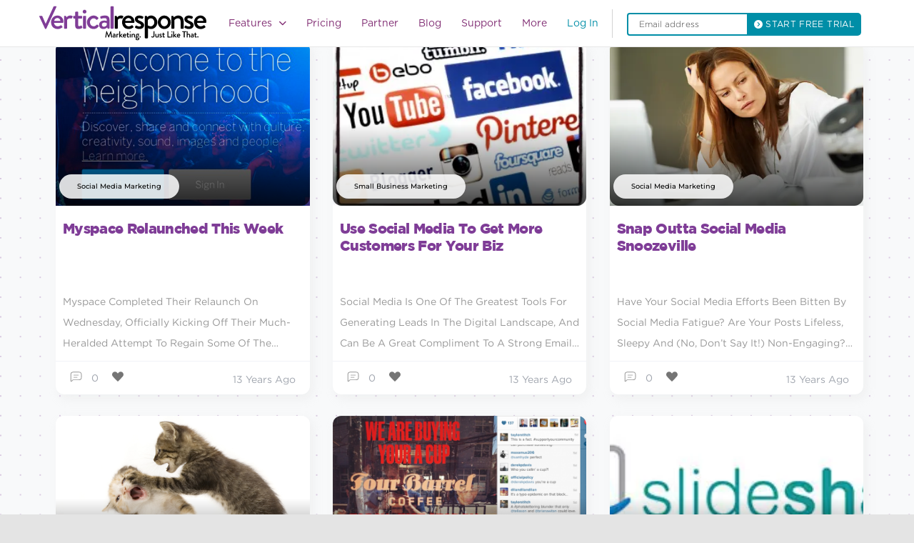

--- FILE ---
content_type: text/html; charset=UTF-8
request_url: https://verticalresponse.com/blog/tag/instagram/page/4/
body_size: 52011
content:
<!DOCTYPE html>
<html lang="en-US" class="no-js no-svg">
	<head><meta charset="UTF-8"><script>if(navigator.userAgent.match(/MSIE|Internet Explorer/i)||navigator.userAgent.match(/Trident\/7\..*?rv:11/i)){var href=document.location.href;if(!href.match(/[?&]nowprocket/)){if(href.indexOf("?")==-1){if(href.indexOf("#")==-1){document.location.href=href+"?nowprocket=1"}else{document.location.href=href.replace("#","?nowprocket=1#")}}else{if(href.indexOf("#")==-1){document.location.href=href+"&nowprocket=1"}else{document.location.href=href.replace("#","&nowprocket=1#")}}}}</script><script>class RocketLazyLoadScripts{constructor(){this.v="1.2.3",this.triggerEvents=["keydown","mousedown","mousemove","touchmove","touchstart","touchend","wheel"],this.userEventHandler=this._triggerListener.bind(this),this.touchStartHandler=this._onTouchStart.bind(this),this.touchMoveHandler=this._onTouchMove.bind(this),this.touchEndHandler=this._onTouchEnd.bind(this),this.clickHandler=this._onClick.bind(this),this.interceptedClicks=[],window.addEventListener("pageshow",t=>{this.persisted=t.persisted}),window.addEventListener("DOMContentLoaded",()=>{this._preconnect3rdParties()}),this.delayedScripts={normal:[],async:[],defer:[]},this.trash=[],this.allJQueries=[]}_addUserInteractionListener(t){if(document.hidden){t._triggerListener();return}this.triggerEvents.forEach(e=>window.addEventListener(e,t.userEventHandler,{passive:!0})),window.addEventListener("touchstart",t.touchStartHandler,{passive:!0}),window.addEventListener("mousedown",t.touchStartHandler),document.addEventListener("visibilitychange",t.userEventHandler)}_removeUserInteractionListener(){this.triggerEvents.forEach(t=>window.removeEventListener(t,this.userEventHandler,{passive:!0})),document.removeEventListener("visibilitychange",this.userEventHandler)}_onTouchStart(t){"HTML"!==t.target.tagName&&(window.addEventListener("touchend",this.touchEndHandler),window.addEventListener("mouseup",this.touchEndHandler),window.addEventListener("touchmove",this.touchMoveHandler,{passive:!0}),window.addEventListener("mousemove",this.touchMoveHandler),t.target.addEventListener("click",this.clickHandler),this._renameDOMAttribute(t.target,"onclick","rocket-onclick"),this._pendingClickStarted())}_onTouchMove(t){window.removeEventListener("touchend",this.touchEndHandler),window.removeEventListener("mouseup",this.touchEndHandler),window.removeEventListener("touchmove",this.touchMoveHandler,{passive:!0}),window.removeEventListener("mousemove",this.touchMoveHandler),t.target.removeEventListener("click",this.clickHandler),this._renameDOMAttribute(t.target,"rocket-onclick","onclick"),this._pendingClickFinished()}_onTouchEnd(t){window.removeEventListener("touchend",this.touchEndHandler),window.removeEventListener("mouseup",this.touchEndHandler),window.removeEventListener("touchmove",this.touchMoveHandler,{passive:!0}),window.removeEventListener("mousemove",this.touchMoveHandler)}_onClick(t){t.target.removeEventListener("click",this.clickHandler),this._renameDOMAttribute(t.target,"rocket-onclick","onclick"),this.interceptedClicks.push(t),t.preventDefault(),t.stopPropagation(),t.stopImmediatePropagation(),this._pendingClickFinished()}_replayClicks(){window.removeEventListener("touchstart",this.touchStartHandler,{passive:!0}),window.removeEventListener("mousedown",this.touchStartHandler),this.interceptedClicks.forEach(t=>{t.target.dispatchEvent(new MouseEvent("click",{view:t.view,bubbles:!0,cancelable:!0}))})}_waitForPendingClicks(){return new Promise(t=>{this._isClickPending?this._pendingClickFinished=t:t()})}_pendingClickStarted(){this._isClickPending=!0}_pendingClickFinished(){this._isClickPending=!1}_renameDOMAttribute(t,e,r){t.hasAttribute&&t.hasAttribute(e)&&(event.target.setAttribute(r,event.target.getAttribute(e)),event.target.removeAttribute(e))}_triggerListener(){this._removeUserInteractionListener(this),"loading"===document.readyState?document.addEventListener("DOMContentLoaded",this._loadEverythingNow.bind(this)):this._loadEverythingNow()}_preconnect3rdParties(){let t=[];document.querySelectorAll("script[type=rocketlazyloadscript]").forEach(e=>{if(e.hasAttribute("src")){let r=new URL(e.src).origin;r!==location.origin&&t.push({src:r,crossOrigin:e.crossOrigin||"module"===e.getAttribute("data-rocket-type")})}}),t=[...new Map(t.map(t=>[JSON.stringify(t),t])).values()],this._batchInjectResourceHints(t,"preconnect")}async _loadEverythingNow(){this.lastBreath=Date.now(),this._delayEventListeners(this),this._delayJQueryReady(this),this._handleDocumentWrite(),this._registerAllDelayedScripts(),this._preloadAllScripts(),await this._loadScriptsFromList(this.delayedScripts.normal),await this._loadScriptsFromList(this.delayedScripts.defer),await this._loadScriptsFromList(this.delayedScripts.async);try{await this._triggerDOMContentLoaded(),await this._triggerWindowLoad()}catch(t){console.error(t)}window.dispatchEvent(new Event("rocket-allScriptsLoaded")),this._waitForPendingClicks().then(()=>{this._replayClicks()}),this._emptyTrash()}_registerAllDelayedScripts(){document.querySelectorAll("script[type=rocketlazyloadscript]").forEach(t=>{t.hasAttribute("data-rocket-src")?t.hasAttribute("async")&&!1!==t.async?this.delayedScripts.async.push(t):t.hasAttribute("defer")&&!1!==t.defer||"module"===t.getAttribute("data-rocket-type")?this.delayedScripts.defer.push(t):this.delayedScripts.normal.push(t):this.delayedScripts.normal.push(t)})}async _transformScript(t){return new Promise((await this._littleBreath(),navigator.userAgent.indexOf("Firefox/")>0||""===navigator.vendor)?e=>{let r=document.createElement("script");[...t.attributes].forEach(t=>{let e=t.nodeName;"type"!==e&&("data-rocket-type"===e&&(e="type"),"data-rocket-src"===e&&(e="src"),r.setAttribute(e,t.nodeValue))}),t.text&&(r.text=t.text),r.hasAttribute("src")?(r.addEventListener("load",e),r.addEventListener("error",e)):(r.text=t.text,e());try{t.parentNode.replaceChild(r,t)}catch(i){e()}}:async e=>{function r(){t.setAttribute("data-rocket-status","failed"),e()}try{let i=t.getAttribute("data-rocket-type"),n=t.getAttribute("data-rocket-src");t.text,i?(t.type=i,t.removeAttribute("data-rocket-type")):t.removeAttribute("type"),t.addEventListener("load",function r(){t.setAttribute("data-rocket-status","executed"),e()}),t.addEventListener("error",r),n?(t.removeAttribute("data-rocket-src"),t.src=n):t.src="data:text/javascript;base64,"+window.btoa(unescape(encodeURIComponent(t.text)))}catch(s){r()}})}async _loadScriptsFromList(t){let e=t.shift();return e&&e.isConnected?(await this._transformScript(e),this._loadScriptsFromList(t)):Promise.resolve()}_preloadAllScripts(){this._batchInjectResourceHints([...this.delayedScripts.normal,...this.delayedScripts.defer,...this.delayedScripts.async],"preload")}_batchInjectResourceHints(t,e){var r=document.createDocumentFragment();t.forEach(t=>{let i=t.getAttribute&&t.getAttribute("data-rocket-src")||t.src;if(i){let n=document.createElement("link");n.href=i,n.rel=e,"preconnect"!==e&&(n.as="script"),t.getAttribute&&"module"===t.getAttribute("data-rocket-type")&&(n.crossOrigin=!0),t.crossOrigin&&(n.crossOrigin=t.crossOrigin),t.integrity&&(n.integrity=t.integrity),r.appendChild(n),this.trash.push(n)}}),document.head.appendChild(r)}_delayEventListeners(t){let e={};function r(t,r){!function t(r){!e[r]&&(e[r]={originalFunctions:{add:r.addEventListener,remove:r.removeEventListener},eventsToRewrite:[]},r.addEventListener=function(){arguments[0]=i(arguments[0]),e[r].originalFunctions.add.apply(r,arguments)},r.removeEventListener=function(){arguments[0]=i(arguments[0]),e[r].originalFunctions.remove.apply(r,arguments)});function i(t){return e[r].eventsToRewrite.indexOf(t)>=0?"rocket-"+t:t}}(t),e[t].eventsToRewrite.push(r)}function i(t,e){let r=t[e];Object.defineProperty(t,e,{get:()=>r||function(){},set(i){t["rocket"+e]=r=i}})}r(document,"DOMContentLoaded"),r(window,"DOMContentLoaded"),r(window,"load"),r(window,"pageshow"),r(document,"readystatechange"),i(document,"onreadystatechange"),i(window,"onload"),i(window,"onpageshow")}_delayJQueryReady(t){let e;function r(r){if(r&&r.fn&&!t.allJQueries.includes(r)){r.fn.ready=r.fn.init.prototype.ready=function(e){return t.domReadyFired?e.bind(document)(r):document.addEventListener("rocket-DOMContentLoaded",()=>e.bind(document)(r)),r([])};let i=r.fn.on;r.fn.on=r.fn.init.prototype.on=function(){if(this[0]===window){function t(t){return t.split(" ").map(t=>"load"===t||0===t.indexOf("load.")?"rocket-jquery-load":t).join(" ")}"string"==typeof arguments[0]||arguments[0]instanceof String?arguments[0]=t(arguments[0]):"object"==typeof arguments[0]&&Object.keys(arguments[0]).forEach(e=>{let r=arguments[0][e];delete arguments[0][e],arguments[0][t(e)]=r})}return i.apply(this,arguments),this},t.allJQueries.push(r)}e=r}r(window.jQuery),Object.defineProperty(window,"jQuery",{get:()=>e,set(t){r(t)}})}async _triggerDOMContentLoaded(){this.domReadyFired=!0,await this._littleBreath(),document.dispatchEvent(new Event("rocket-DOMContentLoaded")),await this._littleBreath(),window.dispatchEvent(new Event("rocket-DOMContentLoaded")),await this._littleBreath(),document.dispatchEvent(new Event("rocket-readystatechange")),await this._littleBreath(),document.rocketonreadystatechange&&document.rocketonreadystatechange()}async _triggerWindowLoad(){await this._littleBreath(),window.dispatchEvent(new Event("rocket-load")),await this._littleBreath(),window.rocketonload&&window.rocketonload(),await this._littleBreath(),this.allJQueries.forEach(t=>t(window).trigger("rocket-jquery-load")),await this._littleBreath();let t=new Event("rocket-pageshow");t.persisted=this.persisted,window.dispatchEvent(t),await this._littleBreath(),window.rocketonpageshow&&window.rocketonpageshow({persisted:this.persisted})}_handleDocumentWrite(){let t=new Map;document.write=document.writeln=function(e){let r=document.currentScript;r||console.error("WPRocket unable to document.write this: "+e);let i=document.createRange(),n=r.parentElement,s=t.get(r);void 0===s&&(s=r.nextSibling,t.set(r,s));let a=document.createDocumentFragment();i.setStart(a,0),a.appendChild(i.createContextualFragment(e)),n.insertBefore(a,s)}}async _littleBreath(){Date.now()-this.lastBreath>45&&(await this._requestAnimFrame(),this.lastBreath=Date.now())}async _requestAnimFrame(){return document.hidden?new Promise(t=>setTimeout(t)):new Promise(t=>requestAnimationFrame(t))}_emptyTrash(){this.trash.forEach(t=>t.remove())}static run(){let t=new RocketLazyLoadScripts;t._addUserInteractionListener(t)}}RocketLazyLoadScripts.run();</script>
		<meta name="google-site-verification" content="5AOrrfD3Jp1FKmSxSDuyDPgW7qWwIGewZmoAFH1JwwU" />
		
		<meta name="viewport" content="width=device-width, initial-scale=1">
				
    
    
    
    
    <style type="text/css">
        nav.custom-nav ul.nav-list{
            width: 60%;
        }
        body, h1, h2, h3, h4, h5, h6, a, p, span, div, article, blockquote, nav, input, textarea, option, select, button, label .post-body .post-meta {
            font-family: gotham-book,"sans-serif" !important;
        }
        p.post-excerpt {
            font-size: 14px !important;
            line-height: 29px !important;
        }
    </style>
				
		
		
		
		
		
		
		
		
		
		
		
		
		
		
		
		
		
       
		
	

		
   
		 <script type="rocketlazyloadscript" data-rocket-src="https://ajax.googleapis.com/ajax/libs/jquery/3.7.1/jquery.min.js"></script> 
		<script type="rocketlazyloadscript" data-rocket-src="https://verticalresponse.com/wp-content/themes/verticalresponse/js/jquery.js"></script>
		<script type="rocketlazyloadscript" data-rocket-src="https://netdna.bootstrapcdn.com/bootstrap/3.0.2/js/bootstrap.min.js"></script>
		<script type="rocketlazyloadscript" data-rocket-src="https://verticalresponse.com/wp-content/themes/verticalresponse/js/vr235d1.js"></script>
		<script type="rocketlazyloadscript" data-rocket-src="https://verticalresponse.com/wp-content/themes/verticalresponse/js/js_injector_535d1.js"></script>
		<script type="rocketlazyloadscript" data-rocket-src="https://verticalresponse.com/wp-content/themes/verticalresponse/js/js_injector_735d1.js"></script>
		<script type="rocketlazyloadscript" data-rocket-src="https://verticalresponse.com/wp-content/themes/verticalresponse/js/js_injector_2535d1.js"></script>
		<script type="rocketlazyloadscript" data-rocket-src="https://verticalresponse.com/wp-content/themes/verticalresponse/js/js_injector_2735d1.js"></script>
		<script type="rocketlazyloadscript" data-rocket-src="https://verticalresponse.com/wp-content/themes/verticalresponse/js/jquery.cookie.js"></script>
		<script type="rocketlazyloadscript" data-rocket-src="https://verticalresponse.com/wp-content/themes/verticalresponse/js/adobetracking.js"></script>
		<script type="rocketlazyloadscript" data-rocket-src="https://verticalresponse.com/wp-content/themes/verticalresponse/js/js_injector_9.js"></script>
		<script type="rocketlazyloadscript" data-rocket-src="https://verticalresponse.com/wp-content/themes/verticalresponse/js/validator.js"></script>
<!-- 		<script type="rocketlazyloadscript" data-rocket-type="text/javascript" data-rocket-src="https://cdn.jsdelivr.net/jquery.validation/1.13.1/jquery.validate.js"></script> -->
		<script type="rocketlazyloadscript" data-rocket-type="text/javascript" data-rocket-src="https://cdn.jsdelivr.net/npm/jquery-validation@1.19.3/dist/jquery.validate.min.js"></script>
		<script type="rocketlazyloadscript" data-rocket-type="text/javascript" data-rocket-src="https://pixelcog.github.io/parallax.js/js/parallax.min.js"></script>
		<script type="rocketlazyloadscript" data-rocket-src="https://verticalresponse.com/wp-content/themes/verticalresponse/js/wow.min.js"></script>
		<script type="rocketlazyloadscript" data-rocket-src="https://verticalresponse.com/wp-content/themes/verticalresponse/js/pay-as-you-go.js"></script>
		<style type="text/css">
			h1, h2, h3, h4, h5, h6, p, a, footer {font-family: "Gotham A", "Gotham B", Arial, sans-serif !important;}
		</style>

	<script data-cfasync="false" data-no-defer="1" data-no-minify="1" data-no-optimize="1">var ewww_webp_supported=!1;function check_webp_feature(A,e){var w;e=void 0!==e?e:function(){},ewww_webp_supported?e(ewww_webp_supported):((w=new Image).onload=function(){ewww_webp_supported=0<w.width&&0<w.height,e&&e(ewww_webp_supported)},w.onerror=function(){e&&e(!1)},w.src="data:image/webp;base64,"+{alpha:"UklGRkoAAABXRUJQVlA4WAoAAAAQAAAAAAAAAAAAQUxQSAwAAAARBxAR/Q9ERP8DAABWUDggGAAAABQBAJ0BKgEAAQAAAP4AAA3AAP7mtQAAAA=="}[A])}check_webp_feature("alpha");</script><script data-cfasync="false" data-no-defer="1" data-no-minify="1" data-no-optimize="1">var Arrive=function(c,w){"use strict";if(c.MutationObserver&&"undefined"!=typeof HTMLElement){var r,a=0,u=(r=HTMLElement.prototype.matches||HTMLElement.prototype.webkitMatchesSelector||HTMLElement.prototype.mozMatchesSelector||HTMLElement.prototype.msMatchesSelector,{matchesSelector:function(e,t){return e instanceof HTMLElement&&r.call(e,t)},addMethod:function(e,t,r){var a=e[t];e[t]=function(){return r.length==arguments.length?r.apply(this,arguments):"function"==typeof a?a.apply(this,arguments):void 0}},callCallbacks:function(e,t){t&&t.options.onceOnly&&1==t.firedElems.length&&(e=[e[0]]);for(var r,a=0;r=e[a];a++)r&&r.callback&&r.callback.call(r.elem,r.elem);t&&t.options.onceOnly&&1==t.firedElems.length&&t.me.unbindEventWithSelectorAndCallback.call(t.target,t.selector,t.callback)},checkChildNodesRecursively:function(e,t,r,a){for(var i,n=0;i=e[n];n++)r(i,t,a)&&a.push({callback:t.callback,elem:i}),0<i.childNodes.length&&u.checkChildNodesRecursively(i.childNodes,t,r,a)},mergeArrays:function(e,t){var r,a={};for(r in e)e.hasOwnProperty(r)&&(a[r]=e[r]);for(r in t)t.hasOwnProperty(r)&&(a[r]=t[r]);return a},toElementsArray:function(e){return e=void 0!==e&&("number"!=typeof e.length||e===c)?[e]:e}}),e=(l.prototype.addEvent=function(e,t,r,a){a={target:e,selector:t,options:r,callback:a,firedElems:[]};return this._beforeAdding&&this._beforeAdding(a),this._eventsBucket.push(a),a},l.prototype.removeEvent=function(e){for(var t,r=this._eventsBucket.length-1;t=this._eventsBucket[r];r--)e(t)&&(this._beforeRemoving&&this._beforeRemoving(t),(t=this._eventsBucket.splice(r,1))&&t.length&&(t[0].callback=null))},l.prototype.beforeAdding=function(e){this._beforeAdding=e},l.prototype.beforeRemoving=function(e){this._beforeRemoving=e},l),t=function(i,n){var o=new e,l=this,s={fireOnAttributesModification:!1};return o.beforeAdding(function(t){var e=t.target;e!==c.document&&e!==c||(e=document.getElementsByTagName("html")[0]);var r=new MutationObserver(function(e){n.call(this,e,t)}),a=i(t.options);r.observe(e,a),t.observer=r,t.me=l}),o.beforeRemoving(function(e){e.observer.disconnect()}),this.bindEvent=function(e,t,r){t=u.mergeArrays(s,t);for(var a=u.toElementsArray(this),i=0;i<a.length;i++)o.addEvent(a[i],e,t,r)},this.unbindEvent=function(){var r=u.toElementsArray(this);o.removeEvent(function(e){for(var t=0;t<r.length;t++)if(this===w||e.target===r[t])return!0;return!1})},this.unbindEventWithSelectorOrCallback=function(r){var a=u.toElementsArray(this),i=r,e="function"==typeof r?function(e){for(var t=0;t<a.length;t++)if((this===w||e.target===a[t])&&e.callback===i)return!0;return!1}:function(e){for(var t=0;t<a.length;t++)if((this===w||e.target===a[t])&&e.selector===r)return!0;return!1};o.removeEvent(e)},this.unbindEventWithSelectorAndCallback=function(r,a){var i=u.toElementsArray(this);o.removeEvent(function(e){for(var t=0;t<i.length;t++)if((this===w||e.target===i[t])&&e.selector===r&&e.callback===a)return!0;return!1})},this},i=new function(){var s={fireOnAttributesModification:!1,onceOnly:!1,existing:!1};function n(e,t,r){return!(!u.matchesSelector(e,t.selector)||(e._id===w&&(e._id=a++),-1!=t.firedElems.indexOf(e._id)))&&(t.firedElems.push(e._id),!0)}var c=(i=new t(function(e){var t={attributes:!1,childList:!0,subtree:!0};return e.fireOnAttributesModification&&(t.attributes=!0),t},function(e,i){e.forEach(function(e){var t=e.addedNodes,r=e.target,a=[];null!==t&&0<t.length?u.checkChildNodesRecursively(t,i,n,a):"attributes"===e.type&&n(r,i)&&a.push({callback:i.callback,elem:r}),u.callCallbacks(a,i)})})).bindEvent;return i.bindEvent=function(e,t,r){t=void 0===r?(r=t,s):u.mergeArrays(s,t);var a=u.toElementsArray(this);if(t.existing){for(var i=[],n=0;n<a.length;n++)for(var o=a[n].querySelectorAll(e),l=0;l<o.length;l++)i.push({callback:r,elem:o[l]});if(t.onceOnly&&i.length)return r.call(i[0].elem,i[0].elem);setTimeout(u.callCallbacks,1,i)}c.call(this,e,t,r)},i},o=new function(){var a={};function i(e,t){return u.matchesSelector(e,t.selector)}var n=(o=new t(function(){return{childList:!0,subtree:!0}},function(e,r){e.forEach(function(e){var t=e.removedNodes,e=[];null!==t&&0<t.length&&u.checkChildNodesRecursively(t,r,i,e),u.callCallbacks(e,r)})})).bindEvent;return o.bindEvent=function(e,t,r){t=void 0===r?(r=t,a):u.mergeArrays(a,t),n.call(this,e,t,r)},o};d(HTMLElement.prototype),d(NodeList.prototype),d(HTMLCollection.prototype),d(HTMLDocument.prototype),d(Window.prototype);var n={};return s(i,n,"unbindAllArrive"),s(o,n,"unbindAllLeave"),n}function l(){this._eventsBucket=[],this._beforeAdding=null,this._beforeRemoving=null}function s(e,t,r){u.addMethod(t,r,e.unbindEvent),u.addMethod(t,r,e.unbindEventWithSelectorOrCallback),u.addMethod(t,r,e.unbindEventWithSelectorAndCallback)}function d(e){e.arrive=i.bindEvent,s(i,e,"unbindArrive"),e.leave=o.bindEvent,s(o,e,"unbindLeave")}}(window,void 0),ewww_webp_supported=!1;function check_webp_feature(e,t){var r;ewww_webp_supported?t(ewww_webp_supported):((r=new Image).onload=function(){ewww_webp_supported=0<r.width&&0<r.height,t(ewww_webp_supported)},r.onerror=function(){t(!1)},r.src="data:image/webp;base64,"+{alpha:"UklGRkoAAABXRUJQVlA4WAoAAAAQAAAAAAAAAAAAQUxQSAwAAAARBxAR/Q9ERP8DAABWUDggGAAAABQBAJ0BKgEAAQAAAP4AAA3AAP7mtQAAAA==",animation:"UklGRlIAAABXRUJQVlA4WAoAAAASAAAAAAAAAAAAQU5JTQYAAAD/////AABBTk1GJgAAAAAAAAAAAAAAAAAAAGQAAABWUDhMDQAAAC8AAAAQBxAREYiI/gcA"}[e])}function ewwwLoadImages(e){if(e){for(var t=document.querySelectorAll(".batch-image img, .image-wrapper a, .ngg-pro-masonry-item a, .ngg-galleria-offscreen-seo-wrapper a"),r=0,a=t.length;r<a;r++)ewwwAttr(t[r],"data-src",t[r].getAttribute("data-webp")),ewwwAttr(t[r],"data-thumbnail",t[r].getAttribute("data-webp-thumbnail"));for(var i=document.querySelectorAll("div.woocommerce-product-gallery__image"),r=0,a=i.length;r<a;r++)ewwwAttr(i[r],"data-thumb",i[r].getAttribute("data-webp-thumb"))}for(var n=document.querySelectorAll("video"),r=0,a=n.length;r<a;r++)ewwwAttr(n[r],"poster",e?n[r].getAttribute("data-poster-webp"):n[r].getAttribute("data-poster-image"));for(var o,l=document.querySelectorAll("img.ewww_webp_lazy_load"),r=0,a=l.length;r<a;r++)e&&(ewwwAttr(l[r],"data-lazy-srcset",l[r].getAttribute("data-lazy-srcset-webp")),ewwwAttr(l[r],"data-srcset",l[r].getAttribute("data-srcset-webp")),ewwwAttr(l[r],"data-lazy-src",l[r].getAttribute("data-lazy-src-webp")),ewwwAttr(l[r],"data-src",l[r].getAttribute("data-src-webp")),ewwwAttr(l[r],"data-orig-file",l[r].getAttribute("data-webp-orig-file")),ewwwAttr(l[r],"data-medium-file",l[r].getAttribute("data-webp-medium-file")),ewwwAttr(l[r],"data-large-file",l[r].getAttribute("data-webp-large-file")),null!=(o=l[r].getAttribute("srcset"))&&!1!==o&&o.includes("R0lGOD")&&ewwwAttr(l[r],"src",l[r].getAttribute("data-lazy-src-webp"))),l[r].className=l[r].className.replace(/\bewww_webp_lazy_load\b/,"");for(var s=document.querySelectorAll(".ewww_webp"),r=0,a=s.length;r<a;r++)e?(ewwwAttr(s[r],"srcset",s[r].getAttribute("data-srcset-webp")),ewwwAttr(s[r],"src",s[r].getAttribute("data-src-webp")),ewwwAttr(s[r],"data-orig-file",s[r].getAttribute("data-webp-orig-file")),ewwwAttr(s[r],"data-medium-file",s[r].getAttribute("data-webp-medium-file")),ewwwAttr(s[r],"data-large-file",s[r].getAttribute("data-webp-large-file")),ewwwAttr(s[r],"data-large_image",s[r].getAttribute("data-webp-large_image")),ewwwAttr(s[r],"data-src",s[r].getAttribute("data-webp-src"))):(ewwwAttr(s[r],"srcset",s[r].getAttribute("data-srcset-img")),ewwwAttr(s[r],"src",s[r].getAttribute("data-src-img"))),s[r].className=s[r].className.replace(/\bewww_webp\b/,"ewww_webp_loaded");window.jQuery&&jQuery.fn.isotope&&jQuery.fn.imagesLoaded&&(jQuery(".fusion-posts-container-infinite").imagesLoaded(function(){jQuery(".fusion-posts-container-infinite").hasClass("isotope")&&jQuery(".fusion-posts-container-infinite").isotope()}),jQuery(".fusion-portfolio:not(.fusion-recent-works) .fusion-portfolio-wrapper").imagesLoaded(function(){jQuery(".fusion-portfolio:not(.fusion-recent-works) .fusion-portfolio-wrapper").isotope()}))}function ewwwWebPInit(e){ewwwLoadImages(e),ewwwNggLoadGalleries(e),document.arrive(".ewww_webp",function(){ewwwLoadImages(e)}),document.arrive(".ewww_webp_lazy_load",function(){ewwwLoadImages(e)}),document.arrive("videos",function(){ewwwLoadImages(e)}),"loading"==document.readyState?document.addEventListener("DOMContentLoaded",ewwwJSONParserInit):("undefined"!=typeof galleries&&ewwwNggParseGalleries(e),ewwwWooParseVariations(e))}function ewwwAttr(e,t,r){null!=r&&!1!==r&&e.setAttribute(t,r)}function ewwwJSONParserInit(){"undefined"!=typeof galleries&&check_webp_feature("alpha",ewwwNggParseGalleries),check_webp_feature("alpha",ewwwWooParseVariations)}function ewwwWooParseVariations(e){if(e)for(var t=document.querySelectorAll("form.variations_form"),r=0,a=t.length;r<a;r++){var i=t[r].getAttribute("data-product_variations"),n=!1;try{for(var o in i=JSON.parse(i))void 0!==i[o]&&void 0!==i[o].image&&(void 0!==i[o].image.src_webp&&(i[o].image.src=i[o].image.src_webp,n=!0),void 0!==i[o].image.srcset_webp&&(i[o].image.srcset=i[o].image.srcset_webp,n=!0),void 0!==i[o].image.full_src_webp&&(i[o].image.full_src=i[o].image.full_src_webp,n=!0),void 0!==i[o].image.gallery_thumbnail_src_webp&&(i[o].image.gallery_thumbnail_src=i[o].image.gallery_thumbnail_src_webp,n=!0),void 0!==i[o].image.thumb_src_webp&&(i[o].image.thumb_src=i[o].image.thumb_src_webp,n=!0));n&&ewwwAttr(t[r],"data-product_variations",JSON.stringify(i))}catch(e){}}}function ewwwNggParseGalleries(e){if(e)for(var t in galleries){var r=galleries[t];galleries[t].images_list=ewwwNggParseImageList(r.images_list)}}function ewwwNggLoadGalleries(e){e&&document.addEventListener("ngg.galleria.themeadded",function(e,t){window.ngg_galleria._create_backup=window.ngg_galleria.create,window.ngg_galleria.create=function(e,t){var r=$(e).data("id");return galleries["gallery_"+r].images_list=ewwwNggParseImageList(galleries["gallery_"+r].images_list),window.ngg_galleria._create_backup(e,t)}})}function ewwwNggParseImageList(e){for(var t in e){var r=e[t];if(void 0!==r["image-webp"]&&(e[t].image=r["image-webp"],delete e[t]["image-webp"]),void 0!==r["thumb-webp"]&&(e[t].thumb=r["thumb-webp"],delete e[t]["thumb-webp"]),void 0!==r.full_image_webp&&(e[t].full_image=r.full_image_webp,delete e[t].full_image_webp),void 0!==r.srcsets)for(var a in r.srcsets)nggSrcset=r.srcsets[a],void 0!==r.srcsets[a+"-webp"]&&(e[t].srcsets[a]=r.srcsets[a+"-webp"],delete e[t].srcsets[a+"-webp"]);if(void 0!==r.full_srcsets)for(var i in r.full_srcsets)nggFSrcset=r.full_srcsets[i],void 0!==r.full_srcsets[i+"-webp"]&&(e[t].full_srcsets[i]=r.full_srcsets[i+"-webp"],delete e[t].full_srcsets[i+"-webp"])}return e}check_webp_feature("alpha",ewwwWebPInit);</script><meta name='robots' content='index, follow, max-image-preview:large, max-snippet:-1, max-video-preview:-1' />
	<style>img:is([sizes="auto" i], [sizes^="auto," i]) { contain-intrinsic-size: 3000px 1500px }</style>
	
<!-- Google Tag Manager for WordPress by gtm4wp.com -->
<script data-cfasync="false" data-pagespeed-no-defer>
	var gtm4wp_datalayer_name = "dataLayer";
	var dataLayer = dataLayer || [];
</script>
<!-- End Google Tag Manager for WordPress by gtm4wp.com -->
	<!-- This site is optimized with the Yoast SEO Premium plugin v26.8 (Yoast SEO v26.8) - https://yoast.com/product/yoast-seo-premium-wordpress/ -->
	<title>INSTAGRAM Archives - Page 4 of 6 - VerticalResponse</title><link rel="preload" href="https://verticalresponse.com/wp-content/uploads/2023/10/Group-1000004162.svg" as="image" /><link rel="stylesheet" href="https://verticalresponse.com/wp-content/cache/min/1/60ef352ca29aa44175c52ef172a93a9e.css" media="all" data-minify="1" />
	<meta name="description" content="In this Tag Archives, you can read all about INSTAGRAM. as Vertical Response lets you create, manage and optimize email campaigns as well as social media posts" />
	<link rel="canonical" href="https://verticalresponse.com/blog/tag/instagram/page/4/" />
	<link rel="prev" href="https://verticalresponse.com/blog/tag/instagram/page/3/" />
	<link rel="next" href="https://verticalresponse.com/blog/tag/instagram/page/5/" />
	<meta property="og:locale" content="en_US" />
	<meta property="og:type" content="article" />
	<meta property="og:title" content="INSTAGRAM Archives" />
	<meta property="og:description" content="In this Tag Archives, you can read all about INSTAGRAM. as Vertical Response lets you create, manage and optimize email campaigns as well as social media posts" />
	<meta property="og:url" content="https://verticalresponse.com/blog/tag/instagram/" />
	<meta property="og:site_name" content="VerticalResponse" />
	<meta name="twitter:card" content="summary_large_image" />
	<meta name="twitter:site" content="@VR4SmallBiz" />
	<script type="application/ld+json" class="yoast-schema-graph">{"@context":"https://schema.org","@graph":[{"@type":"CollectionPage","@id":"https://verticalresponse.com/blog/tag/instagram/","url":"https://verticalresponse.com/blog/tag/instagram/page/4/","name":"INSTAGRAM Archives - Page 4 of 6 - VerticalResponse","isPartOf":{"@id":"https://verticalresponse.com/#website"},"primaryImageOfPage":{"@id":"https://verticalresponse.com/blog/tag/instagram/page/4/#primaryimage"},"image":{"@id":"https://verticalresponse.com/blog/tag/instagram/page/4/#primaryimage"},"thumbnailUrl":"https://verticalresponse.com/wp-content/uploads/2020/12/myspace.png","description":"In this Tag Archives, you can read all about INSTAGRAM. as Vertical Response lets you create, manage and optimize email campaigns as well as social media posts","breadcrumb":{"@id":"https://verticalresponse.com/blog/tag/instagram/page/4/#breadcrumb"},"inLanguage":"en-US"},{"@type":"ImageObject","inLanguage":"en-US","@id":"https://verticalresponse.com/blog/tag/instagram/page/4/#primaryimage","url":"https://verticalresponse.com/wp-content/uploads/2020/12/myspace.png","contentUrl":"https://verticalresponse.com/wp-content/uploads/2020/12/myspace.png","width":620,"height":350},{"@type":"BreadcrumbList","@id":"https://verticalresponse.com/blog/tag/instagram/page/4/#breadcrumb","itemListElement":[{"@type":"ListItem","position":1,"name":"Home","item":"https://verticalresponse.com/"},{"@type":"ListItem","position":2,"name":"INSTAGRAM"}]},{"@type":"WebSite","@id":"https://verticalresponse.com/#website","url":"https://verticalresponse.com/","name":"VerticalResponse","description":"Email Marketing Management Services","publisher":{"@id":"https://verticalresponse.com/#organization"},"potentialAction":[{"@type":"SearchAction","target":{"@type":"EntryPoint","urlTemplate":"https://verticalresponse.com/?s={search_term_string}"},"query-input":{"@type":"PropertyValueSpecification","valueRequired":true,"valueName":"search_term_string"}}],"inLanguage":"en-US"},{"@type":"Organization","@id":"https://verticalresponse.com/#organization","name":"VerticalResponse","url":"https://verticalresponse.com/","logo":{"@type":"ImageObject","inLanguage":"en-US","@id":"https://verticalresponse.com/#/schema/logo/image/","url":"https://verticalresponse.com/wp-content/uploads/2021/07/chatlogo.jpg","contentUrl":"https://verticalresponse.com/wp-content/uploads/2021/07/chatlogo.jpg","width":50,"height":50,"caption":"VerticalResponse"},"image":{"@id":"https://verticalresponse.com/#/schema/logo/image/"},"sameAs":["https://www.facebook.com/VerticalResponse/","https://x.com/VR4SmallBiz","https://www.instagram.com/verticalresponse","https://www.linkedin.com/company/verticalresponse","https://www.pinterest.com/vr4smallbiz/","https://www.youtube.com/channel/UCDjaRm8N4cQU38NdxjxR_qg","https://en.wikipedia.org/wiki/VerticalResponse"]}]}</script>
	<!-- / Yoast SEO Premium plugin. -->


<link rel='dns-prefetch' href='//code.jquery.com' />
<link rel='dns-prefetch' href='//www.googletagmanager.com' />

<link rel="alternate" type="application/rss+xml" title="VerticalResponse &raquo; Feed" href="https://verticalresponse.com/feed/" />
<link rel="alternate" type="application/rss+xml" title="VerticalResponse &raquo; Comments Feed" href="https://verticalresponse.com/comments/feed/" />
<link rel="alternate" type="application/rss+xml" title="VerticalResponse &raquo; INSTAGRAM Tag Feed" href="https://verticalresponse.com/blog/tag/instagram/feed/" />
<style id='wp-emoji-styles-inline-css' type='text/css'>

	img.wp-smiley, img.emoji {
		display: inline !important;
		border: none !important;
		box-shadow: none !important;
		height: 1em !important;
		width: 1em !important;
		margin: 0 0.07em !important;
		vertical-align: -0.1em !important;
		background: none !important;
		padding: 0 !important;
	}
</style>

<style id='classic-theme-styles-inline-css' type='text/css'>
/*! This file is auto-generated */
.wp-block-button__link{color:#fff;background-color:#32373c;border-radius:9999px;box-shadow:none;text-decoration:none;padding:calc(.667em + 2px) calc(1.333em + 2px);font-size:1.125em}.wp-block-file__button{background:#32373c;color:#fff;text-decoration:none}
</style>
<style id='global-styles-inline-css' type='text/css'>
:root{--wp--preset--aspect-ratio--square: 1;--wp--preset--aspect-ratio--4-3: 4/3;--wp--preset--aspect-ratio--3-4: 3/4;--wp--preset--aspect-ratio--3-2: 3/2;--wp--preset--aspect-ratio--2-3: 2/3;--wp--preset--aspect-ratio--16-9: 16/9;--wp--preset--aspect-ratio--9-16: 9/16;--wp--preset--color--black: #000000;--wp--preset--color--cyan-bluish-gray: #abb8c3;--wp--preset--color--white: #ffffff;--wp--preset--color--pale-pink: #f78da7;--wp--preset--color--vivid-red: #cf2e2e;--wp--preset--color--luminous-vivid-orange: #ff6900;--wp--preset--color--luminous-vivid-amber: #fcb900;--wp--preset--color--light-green-cyan: #7bdcb5;--wp--preset--color--vivid-green-cyan: #00d084;--wp--preset--color--pale-cyan-blue: #8ed1fc;--wp--preset--color--vivid-cyan-blue: #0693e3;--wp--preset--color--vivid-purple: #9b51e0;--wp--preset--gradient--vivid-cyan-blue-to-vivid-purple: linear-gradient(135deg,rgba(6,147,227,1) 0%,rgb(155,81,224) 100%);--wp--preset--gradient--light-green-cyan-to-vivid-green-cyan: linear-gradient(135deg,rgb(122,220,180) 0%,rgb(0,208,130) 100%);--wp--preset--gradient--luminous-vivid-amber-to-luminous-vivid-orange: linear-gradient(135deg,rgba(252,185,0,1) 0%,rgba(255,105,0,1) 100%);--wp--preset--gradient--luminous-vivid-orange-to-vivid-red: linear-gradient(135deg,rgba(255,105,0,1) 0%,rgb(207,46,46) 100%);--wp--preset--gradient--very-light-gray-to-cyan-bluish-gray: linear-gradient(135deg,rgb(238,238,238) 0%,rgb(169,184,195) 100%);--wp--preset--gradient--cool-to-warm-spectrum: linear-gradient(135deg,rgb(74,234,220) 0%,rgb(151,120,209) 20%,rgb(207,42,186) 40%,rgb(238,44,130) 60%,rgb(251,105,98) 80%,rgb(254,248,76) 100%);--wp--preset--gradient--blush-light-purple: linear-gradient(135deg,rgb(255,206,236) 0%,rgb(152,150,240) 100%);--wp--preset--gradient--blush-bordeaux: linear-gradient(135deg,rgb(254,205,165) 0%,rgb(254,45,45) 50%,rgb(107,0,62) 100%);--wp--preset--gradient--luminous-dusk: linear-gradient(135deg,rgb(255,203,112) 0%,rgb(199,81,192) 50%,rgb(65,88,208) 100%);--wp--preset--gradient--pale-ocean: linear-gradient(135deg,rgb(255,245,203) 0%,rgb(182,227,212) 50%,rgb(51,167,181) 100%);--wp--preset--gradient--electric-grass: linear-gradient(135deg,rgb(202,248,128) 0%,rgb(113,206,126) 100%);--wp--preset--gradient--midnight: linear-gradient(135deg,rgb(2,3,129) 0%,rgb(40,116,252) 100%);--wp--preset--font-size--small: 13px;--wp--preset--font-size--medium: 20px;--wp--preset--font-size--large: 36px;--wp--preset--font-size--x-large: 42px;--wp--preset--spacing--20: 0.44rem;--wp--preset--spacing--30: 0.67rem;--wp--preset--spacing--40: 1rem;--wp--preset--spacing--50: 1.5rem;--wp--preset--spacing--60: 2.25rem;--wp--preset--spacing--70: 3.38rem;--wp--preset--spacing--80: 5.06rem;--wp--preset--shadow--natural: 6px 6px 9px rgba(0, 0, 0, 0.2);--wp--preset--shadow--deep: 12px 12px 50px rgba(0, 0, 0, 0.4);--wp--preset--shadow--sharp: 6px 6px 0px rgba(0, 0, 0, 0.2);--wp--preset--shadow--outlined: 6px 6px 0px -3px rgba(255, 255, 255, 1), 6px 6px rgba(0, 0, 0, 1);--wp--preset--shadow--crisp: 6px 6px 0px rgba(0, 0, 0, 1);}:where(.is-layout-flex){gap: 0.5em;}:where(.is-layout-grid){gap: 0.5em;}body .is-layout-flex{display: flex;}.is-layout-flex{flex-wrap: wrap;align-items: center;}.is-layout-flex > :is(*, div){margin: 0;}body .is-layout-grid{display: grid;}.is-layout-grid > :is(*, div){margin: 0;}:where(.wp-block-columns.is-layout-flex){gap: 2em;}:where(.wp-block-columns.is-layout-grid){gap: 2em;}:where(.wp-block-post-template.is-layout-flex){gap: 1.25em;}:where(.wp-block-post-template.is-layout-grid){gap: 1.25em;}.has-black-color{color: var(--wp--preset--color--black) !important;}.has-cyan-bluish-gray-color{color: var(--wp--preset--color--cyan-bluish-gray) !important;}.has-white-color{color: var(--wp--preset--color--white) !important;}.has-pale-pink-color{color: var(--wp--preset--color--pale-pink) !important;}.has-vivid-red-color{color: var(--wp--preset--color--vivid-red) !important;}.has-luminous-vivid-orange-color{color: var(--wp--preset--color--luminous-vivid-orange) !important;}.has-luminous-vivid-amber-color{color: var(--wp--preset--color--luminous-vivid-amber) !important;}.has-light-green-cyan-color{color: var(--wp--preset--color--light-green-cyan) !important;}.has-vivid-green-cyan-color{color: var(--wp--preset--color--vivid-green-cyan) !important;}.has-pale-cyan-blue-color{color: var(--wp--preset--color--pale-cyan-blue) !important;}.has-vivid-cyan-blue-color{color: var(--wp--preset--color--vivid-cyan-blue) !important;}.has-vivid-purple-color{color: var(--wp--preset--color--vivid-purple) !important;}.has-black-background-color{background-color: var(--wp--preset--color--black) !important;}.has-cyan-bluish-gray-background-color{background-color: var(--wp--preset--color--cyan-bluish-gray) !important;}.has-white-background-color{background-color: var(--wp--preset--color--white) !important;}.has-pale-pink-background-color{background-color: var(--wp--preset--color--pale-pink) !important;}.has-vivid-red-background-color{background-color: var(--wp--preset--color--vivid-red) !important;}.has-luminous-vivid-orange-background-color{background-color: var(--wp--preset--color--luminous-vivid-orange) !important;}.has-luminous-vivid-amber-background-color{background-color: var(--wp--preset--color--luminous-vivid-amber) !important;}.has-light-green-cyan-background-color{background-color: var(--wp--preset--color--light-green-cyan) !important;}.has-vivid-green-cyan-background-color{background-color: var(--wp--preset--color--vivid-green-cyan) !important;}.has-pale-cyan-blue-background-color{background-color: var(--wp--preset--color--pale-cyan-blue) !important;}.has-vivid-cyan-blue-background-color{background-color: var(--wp--preset--color--vivid-cyan-blue) !important;}.has-vivid-purple-background-color{background-color: var(--wp--preset--color--vivid-purple) !important;}.has-black-border-color{border-color: var(--wp--preset--color--black) !important;}.has-cyan-bluish-gray-border-color{border-color: var(--wp--preset--color--cyan-bluish-gray) !important;}.has-white-border-color{border-color: var(--wp--preset--color--white) !important;}.has-pale-pink-border-color{border-color: var(--wp--preset--color--pale-pink) !important;}.has-vivid-red-border-color{border-color: var(--wp--preset--color--vivid-red) !important;}.has-luminous-vivid-orange-border-color{border-color: var(--wp--preset--color--luminous-vivid-orange) !important;}.has-luminous-vivid-amber-border-color{border-color: var(--wp--preset--color--luminous-vivid-amber) !important;}.has-light-green-cyan-border-color{border-color: var(--wp--preset--color--light-green-cyan) !important;}.has-vivid-green-cyan-border-color{border-color: var(--wp--preset--color--vivid-green-cyan) !important;}.has-pale-cyan-blue-border-color{border-color: var(--wp--preset--color--pale-cyan-blue) !important;}.has-vivid-cyan-blue-border-color{border-color: var(--wp--preset--color--vivid-cyan-blue) !important;}.has-vivid-purple-border-color{border-color: var(--wp--preset--color--vivid-purple) !important;}.has-vivid-cyan-blue-to-vivid-purple-gradient-background{background: var(--wp--preset--gradient--vivid-cyan-blue-to-vivid-purple) !important;}.has-light-green-cyan-to-vivid-green-cyan-gradient-background{background: var(--wp--preset--gradient--light-green-cyan-to-vivid-green-cyan) !important;}.has-luminous-vivid-amber-to-luminous-vivid-orange-gradient-background{background: var(--wp--preset--gradient--luminous-vivid-amber-to-luminous-vivid-orange) !important;}.has-luminous-vivid-orange-to-vivid-red-gradient-background{background: var(--wp--preset--gradient--luminous-vivid-orange-to-vivid-red) !important;}.has-very-light-gray-to-cyan-bluish-gray-gradient-background{background: var(--wp--preset--gradient--very-light-gray-to-cyan-bluish-gray) !important;}.has-cool-to-warm-spectrum-gradient-background{background: var(--wp--preset--gradient--cool-to-warm-spectrum) !important;}.has-blush-light-purple-gradient-background{background: var(--wp--preset--gradient--blush-light-purple) !important;}.has-blush-bordeaux-gradient-background{background: var(--wp--preset--gradient--blush-bordeaux) !important;}.has-luminous-dusk-gradient-background{background: var(--wp--preset--gradient--luminous-dusk) !important;}.has-pale-ocean-gradient-background{background: var(--wp--preset--gradient--pale-ocean) !important;}.has-electric-grass-gradient-background{background: var(--wp--preset--gradient--electric-grass) !important;}.has-midnight-gradient-background{background: var(--wp--preset--gradient--midnight) !important;}.has-small-font-size{font-size: var(--wp--preset--font-size--small) !important;}.has-medium-font-size{font-size: var(--wp--preset--font-size--medium) !important;}.has-large-font-size{font-size: var(--wp--preset--font-size--large) !important;}.has-x-large-font-size{font-size: var(--wp--preset--font-size--x-large) !important;}
:where(.wp-block-post-template.is-layout-flex){gap: 1.25em;}:where(.wp-block-post-template.is-layout-grid){gap: 1.25em;}
:where(.wp-block-columns.is-layout-flex){gap: 2em;}:where(.wp-block-columns.is-layout-grid){gap: 2em;}
:root :where(.wp-block-pullquote){font-size: 1.5em;line-height: 1.6;}
</style>
<link rel='stylesheet' id='cf7_add_password_field_style-css' href='https://verticalresponse.com/wp-content/plugins/cf7-add-password-field/css/all.css?ver=6.8.3' type='text/css' media='all' />









<link rel='stylesheet' id='elementor-frontend-css' href='https://verticalresponse.com/wp-content/uploads/elementor/css/custom-frontend.min.css?ver=1769009595' type='text/css' media='all' />
<link rel='stylesheet' id='elementor-post-15146-css' href='https://verticalresponse.com/wp-content/uploads/elementor/css/post-15146.css?ver=1769009596' type='text/css' media='all' />




<script type="rocketlazyloadscript" data-rocket-type="text/javascript" data-rocket-src="https://code.jquery.com/jquery-3.6.0.min.js?ver=3.6.0" id="jquery-js"></script>
<script type="rocketlazyloadscript" data-rocket-type="text/javascript" data-rocket-src="https://verticalresponse.com/wp-content/plugins/wp-user-avatar/assets/flatpickr/flatpickr.min.js?ver=4.16.8" id="ppress-flatpickr-js"></script>
<script type="rocketlazyloadscript" data-rocket-type="text/javascript" data-rocket-src="https://verticalresponse.com/wp-content/plugins/wp-user-avatar/assets/select2/select2.min.js?ver=4.16.8" id="ppress-select2-js"></script>
<script type="rocketlazyloadscript" data-rocket-type="text/javascript" data-rocket-src="https://code.jquery.com/jquery-migrate-3.3.0.min.js?ver=3.3.0" id="jquery-migrate-js"></script>
<link rel="https://api.w.org/" href="https://verticalresponse.com/wp-json/" /><link rel="alternate" title="JSON" type="application/json" href="https://verticalresponse.com/wp-json/wp/v2/tags/57" /><link rel="EditURI" type="application/rsd+xml" title="RSD" href="https://verticalresponse.com/xmlrpc.php?rsd" />
<meta name="generator" content="Site Kit by Google 1.170.0" />
<!--BEGIN: TRACKING CODE MANAGER (v2.5.0) BY INTELLYWP.COM IN HEAD//-->
<!-- Meta Pixel Code -->
<script type="rocketlazyloadscript">
  !function(f,b,e,v,n,t,s)
  {if(f.fbq)return;n=f.fbq=function(){n.callMethod?
  n.callMethod.apply(n,arguments):n.queue.push(arguments)};
  if(!f._fbq)f._fbq=n;n.push=n;n.loaded=!0;n.version='2.0';
  n.queue=[];t=b.createElement(e);t.async=!0;
  t.src=v;s=b.getElementsByTagName(e)[0];
  s.parentNode.insertBefore(t,s)}(window, document,'script',
  'https://connect.facebook.net/en_US/fbevents.js');
  fbq('init', '490156379416009');
  fbq('track', 'PageView');
</script>
<noscript><img height="1" width="1" style="display:none" src="https://www.facebook.com/tr?id=490156379416009&ev=PageView&noscript=1" /></noscript>
<!-- End Meta Pixel Code -->
<!--END: https://wordpress.org/plugins/tracking-code-manager IN HEAD//-->
<!-- Google Tag Manager for WordPress by gtm4wp.com -->
<!-- GTM Container placement set to footer -->
<script data-cfasync="false" data-pagespeed-no-defer>
	var dataLayer_content = {"pagePostType":"post","pagePostType2":"tag-post"};
	dataLayer.push( dataLayer_content );
</script>
<script type="rocketlazyloadscript" data-cfasync="false" data-pagespeed-no-defer>
(function(w,d,s,l,i){w[l]=w[l]||[];w[l].push({'gtm.start':
new Date().getTime(),event:'gtm.js'});var f=d.getElementsByTagName(s)[0],
j=d.createElement(s),dl=l!='dataLayer'?'&l='+l:'';j.async=true;j.src=
'//www.googletagmanager.com/gtm.js?id='+i+dl;f.parentNode.insertBefore(j,f);
})(window,document,'script','dataLayer','GTM-NQXFX8');
</script>
<!-- End Google Tag Manager for WordPress by gtm4wp.com --><meta name="generator" content="Elementor 3.34.2; features: additional_custom_breakpoints; settings: css_print_method-external, google_font-enabled, font_display-swap">

			<style>
				.e-con.e-parent:nth-of-type(n+4):not(.e-lazyloaded):not(.e-no-lazyload),
				.e-con.e-parent:nth-of-type(n+4):not(.e-lazyloaded):not(.e-no-lazyload) * {
					background-image: none !important;
				}
				@media screen and (max-height: 1024px) {
					.e-con.e-parent:nth-of-type(n+3):not(.e-lazyloaded):not(.e-no-lazyload),
					.e-con.e-parent:nth-of-type(n+3):not(.e-lazyloaded):not(.e-no-lazyload) * {
						background-image: none !important;
					}
				}
				@media screen and (max-height: 640px) {
					.e-con.e-parent:nth-of-type(n+2):not(.e-lazyloaded):not(.e-no-lazyload),
					.e-con.e-parent:nth-of-type(n+2):not(.e-lazyloaded):not(.e-no-lazyload) * {
						background-image: none !important;
					}
				}
			</style>
			<link rel="icon" href="https://verticalresponse.com/wp-content/uploads/2020/12/favicon-1.ico" sizes="32x32" />
<link rel="icon" href="https://verticalresponse.com/wp-content/uploads/2020/12/favicon-1.ico" sizes="192x192" />
<link rel="apple-touch-icon" href="https://verticalresponse.com/wp-content/uploads/2020/12/favicon-1.ico" />
<meta name="msapplication-TileImage" content="https://verticalresponse.com/wp-content/uploads/2020/12/favicon-1.ico" />
		<style type="text/css" id="wp-custom-css">
			*,
*:before,
*:after {
    -webkit-box-sizing: border-box;
    -moz-box-sizing: border-box;
    box-sizing: border-box;
}

body.parent-pageid-30870 .pageNodeRow.row .col-sm-9 {
	width: 100%;
}

body.parent-pageid-30870 .pageNodeRow.row .col-sm-3 {
	display: none;
}

/* Trustpilot Remove */
.for-unique-images .for-row-1{
	display:none !important;
}

.for-unique-images .for-row-2 .for-img img{
	 width: 250px;
}


/* Trustpilot Remove */


/* new about us page */
.main_section_we,
.sec_main_section_we {
    z-index: 1;
    position: relative;
}
.main_section_we:after {
    content: "";
    position: absolute;
    width: 65%;
    height: 380px;
    background-color: #F2F0F5;
    z-index: -1;
    top: 112px;
    left: 0;
        border-radius: 0px 8px 8px 0px;
}
.sec_main_section_we:after {
	 content: "";
    position: absolute;
    width: 65%;
    height: 380px;
    background-color: #F2F0F5;
    z-index: -1;
    top: 40px;
    right: 0;
    border-radius: 8px;
}



@media screen and (max-width: 1030px) {
	.main_section_we:after,
	.sec_main_section_we:after {
        height: 420px;
	}
}


@media screen and (max-width: 770px) {
	.main_section_we:after {
		    top: 80px;
	} 
}


@media screen and (max-width: 500px) {
	.main_section_we:after {
		    top: 50px;
	}
	.sec_main_section_we:after {
		    top: -5px;
	}
}


#home_login_form li.signup.signup-wrapper a {
    text-transform: unset;
    font-size: 14px !important;
}

#home_login_form .footersignup .signup input.email-submit::placeholder {
    font-size: 14px !important;
    color: #787272 !important;
    text-transform: unset !important;
}




.main_heor_section_col .elementor-widget-image {
    width: 100%;
}




@media screen and (max-width: 500px) {
	.cards_listing .elementor-heading-title br {
    display: none;
}
}


body .home3-second-section .for-myimg-hover img:hover {
	    transform: scale(1) !important;
}

.main_row_hover:hover {
	transform: scale(1.1) !important;
}





body .image_slider_carcousle .swiper-slide {
    opacity: 1 !important;
    padding: 0 10px !important;
}

.vhstars {
    position: relative;
    padding: 1rem 0px;
    white-space: nowrap;
    width: 129px;
}

.vhstars svg {
    width: 25px;
    fill: #FFC700;
}

.vhstarcover {
    background: white;
    height: 100%;
    overflow: hidden;
    mix-blend-mode: color;
    position: absolute;
    top: 0;
    right: 0;
}

.vhfill-ratings span {
    color: #FFC700;
    z-index: 1;
    position: relative;
}

.post-info .post-title {
    min-height: 110px;
}

/* .blog-slider p.post-excerpt {
    min-height: 85px;
} */

.vhstar-ratings span {
    font-size: 30px;
}

.vhempty-ratings span {
    color: #c5bfbfdd;

}

.vhempty-ratings span {
    color: #c5bfbfdd;
}

.vhempty-ratings {
    position: absolute;
    top: 0;
}

.testi-slider .item .hu-forstar-images {
    position: relative;
}

body .wf-cta-container.femailgroup .femailbtngroup input#wf-email::placeholder {
    font-weight: 400;
    font-size: 11px;
    color: #777 !important;
}

.footer-details ul li a:hover,
.footer-details a:hover {
    color: #777;
}

body ul.wf-dropdown-menu.dropdown-menu li a {
    line-height: 20px !important;
    font-size: 12px !important;
    border-left: 8px solid transparent;
    padding: 10px !important;
    border-right: 8px solid transparent;
}

#new-head ul li ul.sub-menu li a {
    border-right: 8px solid transparent;
    border-left: 8px solid transparent;
}

body ul.wf-dropdown-menu.dropdown-menu li a.has-submenu.active-item3 {
    color: #fff !important;
    background-color: #802d73;
}

body ul.wf-dropdown-menu.dropdown-menu li a.has-submenu span.sub-arrow i {
    line-height: 1;
    padding: 10px 0 10px 10px;
    margin-top: -10px;
    margin-bottom: -10px;
    align-items: center;
    font-size: 8px;
    margin-left: 0px !important;
}

body .wf-exp .wf-cta-container .wf-email::placeholder {
    position: relative;
    top: 1px !important;
}

.footersignup .signup input.email-submit:focus-visible {
    border: none;
    outline: none;
}

ul.wf-dropdown-menu.dropdown-menu a:hover {
    transition: all 0.3s ease-in-out !important;
}

ul.wf-dropdown-menu.dropdown-menu a {
    transition: all 0.3s ease-in-out !important;
}

body .wf-cta-container.femailgroup .femailbtngroup input#wf-email {
    padding-left: 20px !important;
    text-transform: unset !important;
}

.signup input.email-submit:focus-visible:placeholder {
    font-weight: 400 !important;
}

body .footersignup li input::placeholder {
    font-weight: 300 !important;
}

.footersignup .signup input.email-submit {
    padding-left: 20px !important;
}

body .wf-exp .wf-cta-container .wf-email {
    font-size: 12px !important;
}

body.logged-in .filter-bar {
    margin-top: 30px !important;
}

body .filter-bar {
    margin-top: 0px !important;
}

body .fot-list ul li a,
body .fot-list ul li a span,
body .guide_list ul li a,
body .guide_list ul li a span {
    font-family: "Arial", Sans-serif !important;
}

.hide-this-row {
    display: none;
}

body.logged-in.admin-bar {
    margin-top: 32px;
}

body.page-template-elementor_header_footer.logged-in.admin-bar {
    margin-top: 0px;
}

body.logged-in.admin-bar header {
    top: 32px;
}

body.logged-in.admin-bar {
    margin-top: 0px !important;
}

@media screen and (min-width:766px) and (max-width:800px) {
    header .navbar-collapse.collapse {
        display: none !important;
    }
}

@media screen and (max-width:800px) {
    #wpadminbar {
        position: fixed;
    }

    body.logged-in.admin-bar header {
        top: 46px;
    }
}

.wbold.pp-calc-get-started {
    font-weight: 600;
}

body.page-id-19526 a:hover,
a:focus {
    text-decoration: none !important;
}

.pro_plan_popular h2 {
    display: flex;
    align-items: center;
    gap: 20px;
}

#myhtmltable .showrangerror {
    text-align: left;
    color: #828282;
        font-family: "Gotham A", "Gotham B", Arial, sans-serif !important;
    font-weight: 400 !important;
    margin-top: 5px;
}

.container.pop-container {
    display: flex;
    align-items: center;
    height: 100%;
}

@media screen and (min-width: 1200px) {
    .container.pop-container {
        width: 1270px;
    }
}

.price_temp_marketing.pp-popup-model.pp-plans.js_pp-plans {
    height: 100%;
}

.email-basic-pkg-popup-model.show,
.email-pro-pkg-popup-model.show {
    position: fixed;
    top: 0;
    left: 0;
    z-index: 999;
    width: 100%;
    height: 100%;
    background-color: #00000075;
}

.bussinesssection1 {
    height: 50px;
}

.bussinesssection2 {
    height: 80px;
}

.bussiness-section p {
    transition: font-size 0.2s ease-in-out;
}

.free-section-basic:hover .bussiness-section p {
    font-size: 21px !important;
    transition: all .2s ease-in-out;
}

.main-basic:hover .bussiness-section p {
    font-size: 21px !important;
    transition: all .2s ease-in-out;
}

.cards-sectiom-main ul li:nth-child(1) span.elementor-icon-list-text {
    border-bottom: 3px dotted #642F63;
}

.cards-main-section ul li:nth-child(1) span.elementor-icon-list-text {
    border-bottom: 3px dotted #fff;
}

.cards-main-section ul li:nth-child(3):hover .cards-main-section ul li:nth-child(4) {
    display: block !important;
}

.cards-main-section ul li:nth-child(4) {
    position: absolute;
    background: #000c;
    z-index: 1;
    top: -62px;
    border-radius: 10px;
    padding: 20px;
    color: #fff;
    min-height: 130px;
}

.cards-main-section ul li:nth-child(4) .elementor-icon-list-icon {
    top: 18px;
    left: 15px;
    padding-right: 10px;
    position: absolute;
}


.cards-main-section ul li:nth-child(4) .elementor-icon-list-text {
    padding-left: 10px;
}

.cards-sectiom-main ul li:nth-child(4) .elementor-icon-list-text {
    padding-left: 10px;
}

.cards-sectiom-main ul li:nth-child(4) .elementor-icon-list-icon {
    position: absolute;
    top: 16px;
    left: 13px;
    padding-right: 10px;
}

.cards-sectiom-main ul li:nth-child(4) .elementor-icon-list-icon svg {
    width: 20px;
}

.cards-main-section ul li:nth-child(4) .elementor-icon-list-icon svg {
    width: 20px;
}

.cards-main-section ul li:nth-child(4) .elementor-icon-list-text {
    color: #fff !important;
    font-size: 18px !important;
    margin-left: 10px;
}

.cards-main-section .elementor-icon-list-items li:nth-child(3):hover+li:nth-child(4) {
    display: block !important;
}

.cards-sectiom-main .elementor-icon-list-items li:nth-child(3):hover+li:nth-child(4) {
    display: block !important;

}

.cards-sectiom-main ul li:nth-child(4) {
    position: absolute;
    background: #000c;
    z-index: 1;
    top: -62px;
    border-radius: 10px;
    padding: 20px;
    color: #fff;
    min-height: 130px;
    padding: 18px;
}

.cards-sectiom-main ul li:nth-child(4) span.elementor-icon-list-text {
    color: #fff !important;
    font-size: 18px !important;
    margin-left: 10px;
}

.cards-main-section ul li:nth-child(4) {
    display: none;
}

.cards-sectiom-main ul li:nth-child(4) {
    display: none;
}

.cards-sectiom-main ul li:nth-child(3) {
    display: inline-flex;
}

.cards-sectiom-main ul li:nth-child(3):after {
    content: "";
    width: 20px;
    height: 20px;
    background: url(" /wp-content/uploads/2024/02/bi_exclamation-circle.svg") no-repeat;
    position: absolute;
    left: unset !important;
    right: -25px !important;
    top: 7px;
}

.cards-main-section ul li:nth-child(3) {
    display: inline-flex;
}

.cards-main-section ul li:nth-child(3):after {
    content: "";
    width: 20px;
    height: 20px;
    background: url("/wp-content/uploads/2024/02/bi_exclamation-circle-1.svg") no-repeat;
    position: absolute;
    left: unset !important;
    right: -27px !important;
    top: 7px;
}

.explores-section-main p {
    transition: font-size 0.2s ease-in-out;
    min-height: 40px;
}

.free-section-main:hover .explores-section-main p {
    font-size: 21px !important;
    transition: all .2s ease-in-out;

}

.popular-section-main:hover .explores-section-main p {
    font-size: 21px !important;
    transition: all .2s ease-in-out;

}

body .start-free-section a:hover {
    transform: translateY(-5px);
    box-shadow: 5px 5px 30px 0px #7CB453 !important;
    transition: all .2s ease-in-out !important;
}

body .pp-pay-go-container #total-email-price .btn.pp-calc-get-started:hover {
    transform: translateY(-10px);
    box-shadow: 5px 5px 30px 0px #7CB453 !important;
    transition: all .2s ease-in-out !important;
}

#non-profit-form form input[type="submit"]:hover {
    transform: translateY(-10px);
    box-shadow: 5px 5px 30px 0px #7CB453 !important;
    transition: all .2s ease-in-out !important;
}

#mypricingform form input[type="submit"]:hover {
    transform: translateY(-10px);
    box-shadow: 5px 5px 30px 0px #7CB453 !important;
    transition: all .2s ease-in-out !important;
}

#button-hover-section a:hover {
    transform: translateY(-10px);
    box-shadow: 5px 5px 30px 0px #653064 !important;
    transition: all .2s ease-in-out !important;
}

.button-hover-section a:hover {
    transform: translateY(-10px);
    box-shadow: 5px 5px 30px 0px #653064 !important;
    transition: all .2s ease-in-out;
}

body .free-section-basic:hover {
    transition: all .2s ease-in-out;
    box-shadow: 5px 7px 30px 0px #653064 !important;
    transform: translateY(-10px);
}

body .main-basic:hover {
    transition: all .2s ease-in-out;
    box-shadow: 5px 7px 30px 0px #653064 !important;
    transform: translateY(-10px);
}

body .free-section-main:hover {
    transition: all .2s ease-in-out;
    box-shadow: 5px 7px 30px 0px #653064 !important;
    transform: translateY(-10px);
}

body .popular-section-main:hover {
    transition: all .2s ease-in-out;
    box-shadow: 5px 7px 30px 0px #653064 !important;
    transform: translateY(-10px);
}

body .pro-section-main:hover {
    transition: all .2s ease-in-out;
    box-shadow: 5px 7px 30px 0px #653064 !important;
    transform: translateY(-10px);
}

.caluclate-page-section .noUi-base.main_rang_slider .noUi-connect {
    display: none;
}

body .comming-button {
    margin-top: auto;
}

body .current-plan-button {
    margin-top: auto;
}

body .caluclate-page-button {
    margin-top: auto;
}

body .caluclate-section-button {
    margin-top: auto;
}

body #caluclate-section-button {
    margin-top: auto;
}

#non-profit-form form input[type="submit"]:hover {
    cursor: pointer !important;
}

.pro_plan_popular span {
    font-size: 16px;
    border: 1px solid #fff;
    padding: 8px 10px;
    font-weight: 400;
    border-radius: 8px;
    background-color: #ffffff26;
    line-height: 1.3;
}

#sticky-header {
    background: #fff !important;
}

#e-n-tabs-title-2632 {
    padding: 0px 40px;
}

.according_tabs .elementor-widget-container .e-n-tabs .e-n-tabs-heading .e-n-tab-title:hover span.e-n-tab-icon svg path {
    fill: #fff;
}

.according_tabs .elementor-widget-container .e-n-tabs .e-n-tabs-heading {
    border-radius: 14px;
    border: 1px solid #E7E7E7;
    background: #FBFBFB;
    box-shadow: 0px 1px 5px 0px rgba(86, 110, 232, 0.10) inset;
    width: fit-content;
    margin: auto;
    padding: 8px;
}

.according_tabs .elementor-widget-container .e-n-tabs .e-n-tabs-heading .e-n-tab-title[aria-selected="true"] span.e-n-tab-icon svg path {
    fill: #fff;
}

.according_tabs .elementor-widget-container .e-n-tabs .e-n-tabs-heading .e-n-tab-title span.e-n-tab-icon svg path {
    fill: #797878;
}

.according_tabs .elementor-widget-container .e-n-tabs .e-n-tabs-heading .e-n-tab-title[aria-selected="true"] {
    border-radius: 12px;
    border: 1px solid #E7EBFF;
    background: #7CB453;
    box-shadow: 0px 6px 36px 0px rgba(181, 194, 251, 0.10);

}

.according_tabs .elementor-widget-container .e-n-tabs .e-n-tabs-heading .e-n-tab-title {
    padding: 10px 20px;
    border-radius: 12px;
}

.according_tabs .elementor-widget-container .e-n-tabs .e-n-tabs-heading .e-n-tab-title:hover {
    border-radius: 12px;
}

.cards_icon_list {
    min-height: 732px;
}

.main_pricing_tabs .e-n-tabs .e-n-tabs-heading {
    border-bottom: 1px solid #803D97;
}




body.home.logged-in #pageNodeWrap {
    margin-top: 32px;
}

.image-box-content h3.elementor-icon-box-title {
    margin-top: 0px;
}

@media screen and (min-width: 1050px) {
    #first_box h3.elementor-icon-box-title {
        margin-top: 16px;
    }
}

@media screen and (max-width: 378px) {
    body.search-results .pagination-wrap {
        padding: 20px;
    }
}

body .cover-center-title h2,
body .cover-center-title h1 {
    font-size: 40px !important;
}

body.archive .cover.cover-category .category-name,
body.category .cover.cover-category .category-name {
    font-size: 40px !important;
}

.serivces_icon_box figure.elementor-image-box-img {
    min-height: 280px;
}

#navcomments ul {
    list-style: none;
}

.comments-title {
    font-size: 22px;
    color: #642F63;
}

.comment-respond p.form-submit .submit {
    background-color: #7CB453;
    text-transform: none;
    font-size: 12px !important;
    padding: 12px 20px !important;
}

.comment-form label {
    font-weight: 400;
    margin-bottom: 0px;
}

.comment-respond p.form-submit {
    padding-top: 15px;
}

.comment-respond .comment-reply-title {
    font-size: 20px;
}

.comment-respond p.form-submit:before {
    content: none;
}

#navcomments {
    background-color: #fff;
    padding: 20px 40px;
    margin-top: 30px;
}

#navcomments ul li {
    padding: 20px 0px;
    border-bottom: 1px solid rgba(128, 61, 151, 0.28);

    ;
    cursor: auto !important;
}

#navcomments footer.comment-meta .comment-metadata time,
.comment-content p {
    color: #939393;
}

.comment-content p {
    line-height: 1.5em;
    margin-top: 10px;
}

#navcomments footer.comment-meta {
    display: flex;
}

#navcomments footer.comment-meta .vcard img {
    border-radius: 50%;
    width: 50px;
    height: 50px;
    margin-right: 15px;
}

@media screen and (max-width:480px) {
    .footer .wf-cta-container {
        text-align: center;
    }

    .footer .wf-cta-container input {
        width: 100% !important;
        margin-bottom: 20px;
    }

    .serivces_icon_box figure.elementor-image-box-img {
        min-height: 100%;
    }

    .conter_desgin {
        top: -35px;
        position: relative;
    }

    #e-n-tabs-title-2632 {
        padding: 10px 40px;
    }
}


@media screen and (max-width: 380px) {
    .conter_desgin {
        top: -40px;
        position: relative;
    }
}

@media screen and (max-width: 322px) {
    .conter_desgin {
        top: -49px;
        position: relative;
    }

    .conter_desgin .elementor-counter-number-wrapper {
        font-size: 26px !important;
    }
}

@media(max-width:800px) {
    .navbar-toggle {
        margin-top: 15px
    }

    #navbar>div>div.navbar-header>a {
        margin-left: 5px
    }

    .hpHero {
        padding-top: 0
    }

    .navbar-collapse {
        background-color: #f8f8f8;
        padding-bottom: 15px
    }

    .dark .tempnav a,
    .tempnav a.btn,
    .tempnav a.btn:hover,
    .dark.scrolled .tempnav a.btn,
    .dark.scrolled .tempnav a.btn:hover {
        margin-left: 0 !important
    }

    .navbar-collapse .nav-pills>li {
        float: none
    }

    .navbar-collapse .nav-pills>li a {
        color: #8430a6
    }

    .navbar-collapse ul.vrutility {
        float: none !important
    }

    .navbar-collapse ul.vrutility li {
        margin: 0 0 5px
    }

    .navbar-collapse ul.vrutility.nav-pills>li a {
        color: #fff
    }

    .navbar-collapse ul.vrutility.nav-pills>li a {
        color: #fff
    }

    .navbar-toggle {
        display: block !important;
    }

    body .collapse {
        display: none;
    }
}





.exprience2 .elementor-container {
    background-color: #642F63;
    border-radius: 10px;
}

body {
    overflow-x: visible !important;
}

.survay-cta .elementor-container {
    background-color: #642F63;
    border-radius: 10px;
}

.left-colrs,
.left-colrs1,
.right-colrs,
.right-colrs1 {
    position: relative;
}

.left-colrs::before,
.left-colrs1::before,
.right-colrs::after,
.right-colrs1::after {
    content: '';
    width: 1000%;
    height: 100%;
    position: absolute;
}

.left-colrs::before {
    right: 0;
}

.left-colrs1::before {
    right: 100%;
}

.right-colrs::after,
.right-colrs1::after {
    left: 100%;
}

.left-colrs::before {
    background-color: #642F63;
}

.left-colrs1::before {
    background-color: #803D9736;
}

.right-colrs::after {
    background-color: #803D9736;
}

.right-colrs1::after {
    background-color: #642F63;
}

.featurepagecta .elementor-container {
    background-color: #642F63;
    border-radius: 10px;
}

.box-card .elementor-container {
    border-radius: 25px;
    border: 2px solid #803D97;
    background: #FFF;
    box-shadow: 0px 4px 4px 0px rgba(0, 0, 0, 0.25);
}

@media screen and (min-width:1200px) {
    .exprience2 .elementor-container {
        padding: 50px 100px;
    }

    .carrows {
        position: relative;
    }

    .carrows::before {
        position: absolute;
        content: url('https://verticalresponse.com/wp-content/uploads/2023/11/maki_arrow.svg');
        left: -30px;
        top: -10px;
    }

    .carrows::after {
        position: absolute;
        content: url('https://verticalresponse.com/wp-content/uploads/2023/11/maki_arrow.svg');
        top: -10px;
        right: -30px;
    }
}

.signup.signup-wrapper input::placeholder {
    color: #444;
    opacity: 1;
    /* Firefox */
    -webkit-text-fill-color: #444;
    /* Safari */
    -ms-input-placeholder: #444;

    /* Internet Explorer/Edge */
    ::-webkit-input-placeholder {
        /* Older versions of Safari */
        color: #444;
    }
}


@media screen and (max-width: 800px) {
    .guess_work h2 br {
        display: none;
    }
}


#sticky-header {
    transition: all 0.3s ease;
    /* Add a smooth transition effect */
    transform: translateY(0);
}


.sticky {
    position: fixed;
    top: 0;
    width: 100%;
    z-index: 1;
    background: #fff;
    transform: translateY(-100%);
}


.integrtions {}

.integrtions .integrtions_btn {
    visibility: hidden;

    transform: translate(0px, 0px);
    /* overflow: hidden; */
}

.integrtions:hover .integrtions_btn {
    visibility: visible;

    transform: translate(0px, 0px);
}

@media screen and (max-width: 800px) {
    .main_card_section_container .elementor-container .elementor-column {
        width: 50%;
    }

    .main_card_section_container .elementor-container .elementor-column:nth-child(3) {
        margin-top: 100px;
    }
}

@media screen and (max-width: 500px) {
    .main_card_section_container .elementor-container .elementor-column {
        width: 100%;
    }

    .main_card_section_container .elementor-container .elementor-column:nth-child(3) {
        margin-top: unset;
    }

    .main_about {
        display: flex;
        justify-content: center;
    }

    .contact_about_section {
        background-size: 220% 220% !important;
    }

}

.integrtions_btn a {
    visibility: hidden;
}


body {
    margin: 0px;
}

.talksupportsec {
    max-width: 1180px;
    margin: auto;
    border-radius: 10px;
}

#foooter .elementor-element-populated h2 {
    font-family: gotham-book, Arial, sans-serif !important;
}

/* #foooter .elementor-element-populated ul li a {
    font-family: gotham-book, Arial, sans-serif !important;
} */

#heading h2 {
    font-family: gotham !important;
}


.page-id-15229 h1,
h2,
h3,
h4,
h5,
h6,
p,
a,
li,
footer,
input,
textarea,
span,
strong,
button {
    font-family: "Gotham A", "Gotham B", Arial, sans-serif !important;
}

ul {
    margin-top: 0;
    margin-bottom: 10px;
}

ul {
    box-sizing: border-box;
}

ul {
    font-weight: 300 !important;
}

.nav {
    padding-left: 0;
    margin-bottom: 0;
    list-style: none;
}

ul.wf-nav-secondary {
    margin-top: -2px;
    min-width: 380px;
}


.nav:before,
.nav:after {
    display: table;
    content: " ";
}

.nav:after {
    clear: both;
}

.nav>li {
    position: relative;
    display: block;
}

.nav-pills>li {
    float: left;
}

.login {
    display: inline-block;
    margin-top: -8px !important;
    font-size: 14px;
    line-height: 26px;
    font-weight: 500;
    background: none;
    border-radius: 0;
    margin-right: 5px;
    font-family: "Gotham", Sans-serif;
}

.nav-pills>li+li {
    margin-left: 2px;
}

li.signup.signup-wrapper {
    display: block;
    position: relative;
    height: 32px;
    margin-top: 4px;
    font-family: "Gotham", Sans-serif;
}



.btn {
    display: inline-block;
    padding: 6px 12px;
    margin-bottom: 0;
    font-size: 14px;
    font-weight: normal;
    line-height: 1.428571429;
    text-align: center;
    white-space: nowrap;
    vertical-align: middle;
    cursor: pointer;
    background-image: none;
    border: 1px solid transparent;
    border-radius: 4px;
    -webkit-user-select: none;
    -moz-user-select: none;
    -ms-user-select: none;
    -o-user-select: none;
    user-select: none;
    font-family: "Gotham", Sans-serif;
}

.btn-success {
    color: #fff;
    background-color: #5cb85c;
    border-color: #4cae4c;
    font-family: "Gotham", Sans-serif;
}

.btn-success {
    color: #fff;
    background-color: #538b23;
    border: none;
    font-family: "Gotham", Sans-serif;
}

.nav>li>a {
    position: relative;
    display: block;
    padding: 10px 15px;
}

.nav-pills>li>a {
    border-radius: 4px;
}

.nav-pills>li>a {
    border-radius: 4px;
    font-weight: 500;
    font-size: 15px;
    padding-left: 10px;
    padding-right: 10px;
    font-family: "Gotham", Sans-serif;
}

a.btn {
    color: #fff;
    font-size: 1em;
    margin-left: 0;
    font-family: "Gotham", Sans-serif;
}

a.btn.btn-success {
    margin-left: 10px !important;
}

a.btn.btn-success.vre-cta.wf-login {
    font-size: 14px;
    line-height: 26px;
    font-weight: 500;
    color: #85b44c !important;
    background: none;
    border-radius: 0;
    margin-left: 0 !important;
    margin-right: 5px;
    font-family: "Gotham", Sans-serif;
}

a.btn.btn-success.vre-cta.wf-login {
    color: #008ea7 !important;
    display: inline-block;
    margin-top: -8px !important;
    font-family: "Gotham", Sans-serif;
}



.btn-success:hover,
.btn-success:active {
    color: #fff;
    background-color: #47a447;
    border-color: #398439;
}

.btn-success:hover,
.btn-success:active {
    color: #fff;
    background-color: #3fae29 !important;
}

.tempnav a:hover {
    color: #4e1042;
}

.nav>li>a:hover {
    text-decoration: none;
    background-color: #eee;
}

.nav>li>a:hover,
.nav>li>a:focus {
    color: #85b44c !important;
}

.nav>li>a:hover,
.nav>li>a:focus {
    text-decoration: none;
    background-color: transparent;
}

a.btn,
.tempnav a.btn:hover {
    color: #fff;
    font-size: 1em;
    margin-left: 0;
}

a.btn.btn-success.vre-cta.wf-login:hover {
    background: none !important;
}

.login-divider {
    display: inline-block;
    border-right: 1px solid lightgrey;
    margin-right: 13px;
    position: relative;
    right: 0px;
    top: 8px;
    height: 40px;
    font-family: "Gotham", Sans-serif;
}

input {
    /*     margin: 0;  */
    /*         font-family: "Gotham", Sans-serif; */
    font-size: 100%;
}

input {
    line-height: normal;
}

input {}

.signup input.email-submit {
    width: 175px;
    padding: 10px;
    height: 100%;
    display: inline-block;
    font-size: 12px;
    font-weight: light;
    border: 2px solid #008ea7;
    border-radius: 4px;
    margin-right: -9px;
    box-shadow: none !important;
    -webkit-box-sizing: border-box;
    -moz-box-sizing: border-box;
    box-sizing: border-box;
    -webkit-font-smoothing: antialiased;
    -moz-osx-font-smoothing: grayscale;
    font-family: "Gotham A", Sans-serif;
}

.btn-primary {
    color: #fff;
    background-color: #428bca;
    border-color: #357ebd;
}

.btn-primary {
    font-family: "Gotham", Sans-serif;
    text-transform: uppercase;
    font-weight: 500;
    color: #fff;
    border: none;
    background-color: #008ea7;
}

.dark .tempnav a,
.tempnav a.btn,
.tempnav a.btn:hover,
.dark.scrolled .tempnav a.btn,
.dark.scrolled .tempnav a.btn:hover {
    color: #fff;
    font-size: 1em;
    margin-left: 0;
    font-family: "Gotham A", Sans-serif;
}

li.signup.signup-wrapper a {
    display: inline-block;
    font-size: 12px !important;
    letter-spacing: .03em;
    font-weight: inherit;
    height: 100%;
    border-radius: 0px 5px 5px 0px;
    /*     position: absolute;  */
    padding-top: 8px;
    font-family: "Gotham A", Sans-serif;
}

a.btn.btn-primary.vre-cta.pricing-cta {
    color: #fff !important;
}

a.btn.btn-primary.vre-cta.pricing-cta {
    font-size: 15.4px;
}

.btn-primary:hover,
.btn-primary:active {
    color: #fff;
    background-color: #3276b1;
    border-color: #285e8e;
}

.btn-primary:hover,
.btn-primary:active {
    color: #fff;
    background-color: #00aabf !important;
}

.tempnav a:hover,
.dark.scrolled .tempnav a:hover {
    color: #4e1042;
}

.nav>li>a:hover,
.nav>li>a:focus {
    text-decoration: none;
    background-color: #eee;
}

.hide {
    display: none !important;
}

.hide {
    visibility: hidden;
}

.signup-wrapper .email-error-message {
    display: block;
    height: 5px;
    color: #ff5644;
    font-size: 10px;
    position: absolute;
    bottom: -5px;
    margin-top: 2px;
    width: 280px;
}































.startbtn {
    display: block;
    position: relative;
    height: 32px;
    margin-top: 4px;
}

.startbtn .email-error-message {
    display: block;
    height: 5px;
    color: #ff5644;
    font-size: 10px;
    font-family: Gotham A, Gotham B, Arial, sans-serif;
    margin-top: 2px;
    width: 280px;
}

.startbtn {
    width: 175px;
    height: 100%;
    display: inline-block;
    font-size: 12px;
    font-weight: light;
    border: 2px solid #008ea7;
    border-radius: 4px;
    margin-right: -9px;
    box-shadow: none !important;
    -webkit-box-sizing: border-box;
    -moz-box-sizing: border-box;
    box-sizing: border-box;
    -webkit-font-smoothing: antialiased;
    -moz-osx-font-smoothing: grayscale;
}

.startbtn a {
    display: inline-block;
    font-size: 12px !important;
    letter-spacing: .03em;
    font-weight: inherit;
    height: 100%;
    border-radius: 0px 5px 5px 0px;
    position: absolute;
    padding-top: 8px;
}

.hide {
    visibility: hidden;
}

.hide {
    display: none !important;
}








#videoo img {
    filter: drop-shadow(0px 4px 30px rgba(0, 0, 0, 0.90));
}


#foooter .elementor-container.elementor-column-gap-default {
    background: #fff;
    padding: 15px 20px 40px 20px;
    border-radius: 10px;
}

#exprience .elementor-container.elementor-column-gap-default {
    border-radius: 25px;
    background: #642F63;
    padding: 50px 80px;
}

body.page-id-15229 {
    margin: 0px;
}

div#videoo svg {
    border-radius: 420px;
    background: linear-gradient(18deg, rgba(128, 61, 151, 0.60) 0%, rgba(128, 61, 151, 0.10) 100.38%);
    backdrop-filter: blur(25px);

}

#videoo i.eicon-play {
    filter: drop-shadow(0px 4px 30px rgba(0, 0, 0, 0.30));
}

#footer-nv ul li a:hover {
    text-decoration: none;
    background-color: #eee;
    color: #7CB453;
    padding: 10px 14px;
    border-radius: 7px;
}

#footer-nv ul li a {
    padding: 10px 14px;
    border-radius: 7px;
}

.fot-list ul li a:hover {
    text-decoration: underline #000;
}




body.page-template-temmplate-integrations .panel {
    min-height: 254px !important;
}

.page-template-feature .pagejumbo .wp-block-buttons {
    justify-content: center
}

.wf-exp .wf-dropdown.open>a:after,
.wf-dropdown.open>a::after {
    content: '';
    border-bottom: 4px solid #802d73;
    position: absolute;
    width: 100%;
    bottom: -1px;
    left: 0;
    z-index: 1001;
}

.tnp-subscription {
    margin-left: 0
}

footer .tnp-subscription,
.flex-row .tnp-subscription {
    margin: initial;
    max-width: 600px;
    display: flex;
}

footer .tnp-subscription .tnp-field-email,
.flex-row .tnp-subscription .tnp-field-email {
    width: 100%
}

.tnp-subscription input[type=text],
.tnp-subscription input[type=email],
.tnp-subscription select {
    font-size: 18px;
    height: 45px;
    padding: 0 15px;
    color: #b2b2b2;
    border-radius: 6px;
    background: #fff;
    text-transform: unset;
    border: 1px solid;
}

.tnp-subscription input[type=submit] {
    background: #008ea8;
    border-radius: 4px;
    height: 45px;
    color: #fff;
}

.flex-row .tnp-subscription input[type=submit] {
    margin-left: 10px;
}

input.newsletter_btn {
    width: auto
}

.clearfix:before,
.clearfix:after {
    content: " ";
    /* 1 */
    display: table;
    /* 2 */
}

.clearfix:after {
    clear: both;
}

.emailnews {
    width: 100% !important;
    height: 34px;
    padding: 6px 12px;
    font-size: 14px;
    line-height: 1.428571429;
    color: #555;
    vertical-align: middle;
    background-color: #fff;
    background-image: none;
    border: 1px solid #ccc;
    border-radius: 4px 0 0 4px !important;
}

ul,
ol {
    font-weight: 300 !important;
}

/* h3#comments {
    display: none;
} */
.reply {
    display: none;
}

button.alm-load-more-btn.more {
    padding: 20px 40px !important;
    line-height: 1px;
    color: #fff;
    border-radius: 0 !important;
    background: #373c41 !important;
}

section.page-container.wrapper.homepage-container {
    width: 90%;
}

.comment-respond #author,
.comment-respond #email,
.comment-respond #url {
    width: 100% !important;
    height: 40px;
    border: 1px solid #dadbe3;
    border-radius: 3px;
    background: #fff;
    margin: 10px 0px !important;
}

input#wp-comment-cookies-consent {
    width: 5% !important;
}

p.comment-form-cookies-consent {
    display: none;
}

.comment-respond p.form-submit .submit {
    margin-left: 0 !important;
}

.region.region-foot-topper h2.headline {
    padding-bottom: 20px;
    margin-top: 4px !important;
    font-size: 32px !important;
    margin-bottom: 20px !important;
    margin-top: 20px !important;
    text-align: center;
    letter-spacing: -0.03em !important;
    font-family: "Gotham A", "Gotham B", Arial, sans-serif !important;
    font-weight: 500 !important;
    text-shadow: none !important;
    color: #802d73;
    text-shadow: none;
    margin-left: auto;
    margin-right: auto;
}

.page-template-template-vrbuzz-ebbok .foot_topper a.wf-btn {
    font-family: gotham a, gotham b, Arial, sans-serif;
    text-transform: uppercase;
    font-weight: 500;
    color: #fff;
    border: none;
    background-color: #008ea7;
}

li.chat-link-footer a::before {
    content: '\f086';
    font-family: 'Font Awesome 5 Free';
    margin-right: 10px;
}

.grecaptcha-badge {
    z-index: -99;
    opacity: 0;
}

body.page .cover.cover-single,
body.single .cover.cover-single {
    height: auto;
}

@media (max-height: 760px) {

    body.page .cover.cover-single,
    body.single .cover.cover-single {
        height: auto;
    }
}

.post-body {
    margin-top: -150px;
}

@media(min-width:990px) {
    .cover-blog-posts .cover-post {
        min-height: 300px;
    }

    body.blog .cover-blog-posts {
        top: -40px !important;
    }

    .cover .cover-content {
        /*   height:600px; */
    }

    body.admin-bar .cover.cover-blog,
    .cover.cover-blog {
        height: calc(80vh - 100px - 32px);
    }

    body:not(.category) .post-list-posts {
        height: auto !important;
    }

    .post-list-posts .alm-listing .alm-reveal {
        display: flex;
        flex-wrap: wrap;
    }
}

.wf-exp .wf-cta-container {
    position: relative;
    font-family: Gotham A, Gotham B, Arial, sans-serif
}

.wf-exp .wf-cta-container .wf-email {
    display: inline-block;
    width: 50%;
    border: 2px solid #7cb453;
    font-weight: 100;
    border-radius: 5px;
    height: 45px;
}

.wf-exp .wf-cta-container .wf-email:active,
.wf-exp .wf-cta-container .wf-email:focus {
    border: 2px solid #7cb453
}

.wf-exp .wf-cta-container .wf-email:: -webkit-input-placeholder {
    font-weight: 100;
    font-family: Gotham A, Gotham B, Arial, sans-serif
}

.wf-exp .wf-cta-container .wf-email:: -moz-placeholder {
    font-weight: 100;
    font-family: Gotham A, Gotham B, Arial, sans-serif
}

.wf-exp .wf-cta-container .wf-email: -ms-input-placeholder {
    font-weight: 100;
    font-family: Gotham A, Gotham B, Arial, sans-serif
}

.wf-exp .wf-cta-container .wf-email: -moz-placeholder {
    font-weight: 100;
    font-family: Gotham A, Gotham B, Arial, sans-serif
}

.wf-exp .wf-cta-container .wf-cta {
    background: #7cb453;
    color: #802d73;
    display: inline-block;
    width: auto;
    margin-left: 2%;
    padding: 13px;
    border-radius: 5px;

}

@media(max-width:990px) {
    .post-body {
        margin-top: 0px;
    }
}

@media(max-width:1024px) {
    #foooter .elementor-container.elementor-column-gap-default {
        margin: 0px 15px;
    }


    #exprience .elementor-container.elementor-column-gap-default {
        padding: 34px;
    }
}

@media(max-width:770px) {
    div#foot {
        width: 100%;
    }

}

@media(max-width:480px) {
    body .pp-plans .pp-calculator-wraper {
        padding-left: 10px !important;
        padding-right: 10px !important;
    }

    body .pp-plans .pp-calculator-wraper .col-sm-12 {
        padding-left: 0px !important;
        padding-right: 0px !important;
    }

    body .caluclate-page-section .pp-plans .pp-plan-calculator {
        margin-left: 20px !important;
        margin-right: 20px !important;
    }

    .caluclate-page-section .js_pp-table-wraper {
        margin-left: 20px !important;
        margin-right: 20px !important;
    }

    #foooter .elementor-container.elementor-column-gap-default {
        padding: 10px;
    }

    #exprience .elementor-container.elementor-column-gap-default {
        padding: 20px;
    }
}


.signup.signup-wrapper a:focus {
    background-color: #008ea7;
}


.ytvideo .elementor-custom-embed-play svg {

    border-radius: 50%;
}

#new-head {
    margin-bottom: 0px;
}

.elementor-widget-container {
    padding-top: 0px;
}

ul#menu-2-68c5467 {}

ul#menu-2-68c5467 li {
    display: flex;
    flex-direction: column;
    align-items: center;
}

.big-size-heading b {
    font-size: 50px !important;
}

/*** my css****/
@media screen and (max-width: 481px) {
    .image-box-content {
        display: flex !important;
        align-items: center !important;
    }
}

@media screen and (max-width: 769px) {
    #myhtmltable .js_pp-table-wraper {
        margin-left: 15px;
    }

    .big-size-heading br {
        display: none;
    }

    .small-size-heading br {
        display: none;
    }
}

@media screen and (max-width: 500px) {
    .bg-heading br {
        display: none;
    }

    #myhtmltable .js_pp-table-wraper {
        margin-left: 15px;
        margin-right: 15px;
    }
}

@media screen and (max-width: 1025px) {
    .elementor-image-carousel.swiper-wrapper div:nth-child(1) {
        width: 719px !important;
    }
}

.swiper-slide.swiper-slide-active {
    opacity: 1 !important;
}

.swiper-slide {
    opacity: 0.5 !important;
    padding: 0 50px;
}

.elementor-image-carousel.swiper-wrapper div:nth-child(1) {
    width: 810px !important;
}

.elementor-image-carousel-wrapper.swiper-container::after {
    content: "";
    background: linear-gradient(90deg, #f8f9fa 2.04%, rgba(248, 249, 250, 0.00) 113.58%);
    position: absolute;
    left: 0px;
    width: 125px;
    height: 450px;
    top: 0;
    z-index: 1;
}

.customized_page .elementor-image-carousel-wrapper.swiper-container::before {
    content: "";
    background: linear-gradient(90deg, #f8f9fa 2.04%, rgba(248, 249, 250, 0.00) 113.58%);
    transform: rotate(180deg);
    position: absolute;
    right: 0px;
    width: 150px;
    height: 450px;
    top: 0;
    z-index: 2;
}

@media screen and (max-width: 780px) {
    .customized_page .elementor-image-carousel.swiper-wrapper div:nth-child(1) {
        width: 510px !important;
    }
}

@media screen and (max-width: 500px) {
    .customized_page .elementor-image-carousel.swiper-wrapper div:nth-child(1) {
        width: 420px !important;
    }

    @media screen and (max-width: 415px) {
        .customized_page .elementor-image-carousel.swiper-wrapper div:nth-child(1) {
            width: 400px !important;
        }
    }

    .customized_page .elementor-image-carousel-wrapper.swiper-container::before {
        right: -22px;
        width: 150px;
        height: 160px;
        top: 40px;
    }

    .customized_page .elementor-image-carousel-wrapper.swiper-container::after {
        left: -45px;
    }
}

@media screen and (max-width: 400px) {
    .customized_page .elementor-image-carousel.swiper-wrapper div:nth-child(1) {
        width: 380px !important;
    }
}

@media screen and (max-width: 325px) {
    .customized_page .elementor-image-carousel.swiper-wrapper div:nth-child(1) {
        width: 320px !important;
    }

    .customized_page .elementor-image-carousel-wrapper.swiper-container::before,
    .customized_page .elementor-image-carousel-wrapper.swiper-container::after {
        content: none !important;
    }
}

.elementor-17918 .elementor-element.elementor-element-9aa04a4 .elementor-swiper-button.elementor-swiper-button-prev {
    z-index: 4;
}

.elementor-17918 .elementor-element.elementor-element-9aa04a4 .elementor-swiper-button.elementor-swiper-button-next {
    z-index: 4;

}

@media screen and (max-width: 426px) {
    .image-box-content h3 {
        margin-top: 0px !important;
    }
}


/* new footer singup */

.footersignup {
    width: 100%;
    padding-left: 0px !important;
    margin-top: -25px !important;
}

.footersignup li {
    width: 100%;
    height: 100%;
}

.footersignup li input {
    width: 58% !important;
    margin-right: 10px !important;
    height: 50px !important;
    border-color: transparent !important;
    font-weight: 500 !important;
    margin-bottom: 0px;
}

.footersignup li input::placeholder {
    font-weight: 500 !important;
    color: #7a7a7a !important;
    text-transform: capitalize;
}

.footersignup li a {
    height: 100%;
    width: 38%;
    background-color: #7CB453 !important;
    padding: 25px 0px !important;
    line-height: 0em;
    font-weight: 500 !important;
    border-radius: 4px !important;
}

.footersignup li a:hover,
.footersignup li a:focus,
.footersignup li a:active {
    border-color: #7CB453 !important;
    background-color: #7CB453 !important;
}

.footersignup .email-error-message {
    font-size: 12px;
    bottom: -30px;
}

@media screen and (min-width: 480px) and (max-width: 800px) {
    .footersignup {
        padding: 20px 0px 30px 0px;
        max-width: 500px;
        justify-content: center;
        display: flex;
        justify-content: center;
        margin: auto;
    }

}

@media screen and (max-width: 480px) {
    .footersignup {
        min-width: 100% !important;
    }

    .footersignup li {
        display: inline-flex !important;
        justify-content: center;
        margin: auto;
        flex-direction: column;
        padding: 80px 20px 50px 20px;
    }

    .footersignup li input {
        order: 1;
        width: 100% !important;
    }

    .footersignup li span {
        order: 2;
    }

    .footersignup li a {
        order: 3;
        margin-top: 20px;
        width: 100%;
        padding: 20px 0px !important;
    }
}

#mypricingform form label {
    display: none;
}

/* #mypricingform form .row .text-center {
    display: none;
} */
#mypricingform form .row:nth-child(2) .text-center {
    display: none;
}

#mypricingform span.wpcf7-not-valid-tip {
    margin-bottom: 20px;
}

#mypricingform form input {
    padding: 15px 10px 15px 20px;
    border: 1px solid #E0E0E0;
    font-size: 16px;
    border-radius: 10px;
    margin-bottom: 20px;
    color: #000;
    width: 100%;
}

#mypricingform form input:focus-visible {
    outline: none;
}

#mypricingform form textarea:focus-visible {
    outline: none;
}

#mypricingform form input:focus {
    border: 1px solid #E0E0E0;
    border-radius: 10px;
}

#mypricingform form input::placeholder {
    font-size: 16px;

    color: #828282;
}

#mypricingform form textarea:focus {
    border: 1px solid #E0E0E0;
    border-radius: 10px;
}

#mypricingform form textarea {
    width: 100%;
    padding: 10px 10px 10px 20px;
    border: 1px solid #E0E0E0;
    font-size: 16px;

    border-radius: 10px;
    color: #000;
}

#mypricingform form textarea::placeholder {
    font-size: 16px;

    color: #828282;
}

#mypricingform form input[type="submit"] {
    display: block;
    width: 100%;
    transition: transform 0.5s ease, box-shadow 0.5s ease;
    padding: 20px;
    text-align: center;
    background-color: #7CB453;
    color: #fff;
    font-size: 18px;

    margin-top: 30px;
    border: 1px solid #7CB453;
    border-radius: 10px;
    font-weight: 500;
    text-transform: uppercase;
}

#myhtmltable #emails-price-list {
    border: none !important;
}

#myhtmltable #emails-price-list table {
    width: 100%;
    border-collapse: collapse;
}

#myhtmltable #emails-price-list table thead tr {
    border-bottom: 1px solid #D1D1D1;
}

#myhtmltable #emails-price-list table thead tr th {
    text-align: left;
    padding: 15px 0px 15px 15px;
    background-color: #F9FAFB;
    color: #642F63;
    font-size: 16px;
}

#myhtmltable #emails-price-list table tbody tr {
    border-bottom: 1px solid #D1D1D1;
}

#myhtmltable #emails-price-list table tbody tr td {
    text-align: left;
    padding: 15px 0px 15px 15px;
    border-bottom: 1px solid #D1D1D1;
    font-size: 16px;
}

#myhtmltable #emails-price-list table tbody tr:last-child td {
    border-bottom-color: transparent;
}

#myhtmltable #emails-price-list table tbody tr:nth-child(even) td {
    background-color: #fff;
}

#myhtmltable #emails-price-list table tbody tr:nth-child(odd) td {
    background-color: #fff;
}

#myhtmltabl a {
    display: block;
    width: 100%;
    text-align: center;
    background-color: #7CB453;
    color: #fff;

    font-size: 18px;
    font-weight: 600;
}

#myhtmltabl h2 {
    text-align: left;
    font-size: 20px;
    color: #642F63;

}


#mysecondform form fieldset {
    border: none;
    padding: 0 !important;
    margin: 0 !important;
}

#mysecondform form label {
    display: none;
}

#mysecondform form input {
    padding: 15px 10px 15px 20px;
    border: 1px solid #E0E0E0;
    font-size: 16px;

    border-radius: 10px;
    margin-bottom: 20px;
    color: #000;
    width: 100%;
}

#mysecondform form input:focus-visible {
    outline: none;
}

#mysecondform form textarea:focus-visible {
    outline: none;
}

#mysecondform form input:focus {
    border: 1px solid #E0E0E0;
    border-radius: 10px;
}

#mysecondform form input::placeholder {
    font-size: 16px;

    color: #828282;
    margin-top: 40px;
}

#mysecondform form textarea:focus {
    border: 1px solid #E0E0E0;
    border-radius: 10px;
}

#mysecondform form textarea {
    width: 100%;
    padding: 10px 10px 10px 20px;
    border: 1px solid #E0E0E0;
    font-size: 16px;

    border-radius: 10px;
    color: #000;
}

#mysecondform form textarea::placeholder {
    font-size: 16px;

    color: #828282;
}

#mysecondform .wpcf7-not-valid-tip {
    margin-bottom: 20px;
}

#mysecondform form input[type="submit"] {
    display: block;
    width: 100%;

    background-color: #7CB453 !important;
    color: #fff;
    font-size: 18px;

    margin-top: 30px;
    border: 1px solid #7CB453;
    border-radius: 10px;
    font-weight: 500;
}

.suryves_cards .elementor-widget-container {
    min-height: 425px;
}

.suryves_cards_two .elementor-widget-container {
    min-height: 425px;
}

.suryves_cards_two .elementor-widget-container {
    min-height: 351px;
}

body #mypricingform .col-md-6 {
    padding: 0px;
}

body #mysecondform form .form-group .help-block {
    color: #828282;

    font-weight: 400;
    font-size: 14px;

}

body #mysecondform form .form-group:nth-child(3) input {
    margin-bottom: 5px !important;
}

body #mysecondform form .form-group .help-block a {
    color: #642F63;
    font-weight: 500;
    font-size: 14px;
    text-decoration: underline 1px #642F63 !important;
}

body #mysecondform form .form-group .wpcf7-email {
    margin-bottom: 5px;
}

body #wpcf7-f5397-p19526-o2 .form-group:nth-child(1) {
    margin-bottom: 15px;
}

body #wpcf7-f5397-p19526-o2 .form-group:nth-child(3) {
    margin-bottom: 15px;
}

body #wpcf7-f5397-p19526-o2 .form-group:nth-child(3) input {
    margin-bottom: 5px;
}

body #wpcf7-f5397-p19526-o2 .form-group .wpcf7-list-item {
    margin: 0px;
    width: 100%
}

body #wpcf7-f5397-p19526-o2 .form-group .wpcf7-list-item label {
    display: flex;
}

body #wpcf7-f5397-p19526-o2 .form-group .wpcf7-list-item .wpcf7-list-item-label {
    color: #642F63;
    font-size: 14px;

    font-weight: 400;
}

body #wpcf7-f5397-p19526-o2 .form-group input[type="checkbox"] {
    width: 3%;
    margin-right: 10px;
}

body .pp-pay-go-container #pb_number_of_pcredits {
    width: 100% !important;
    text-align: left !important;
    padding: 0px 15px !important;
    border-radius: 10px !important;
    border: 1px solid #E0E0E0 !important;
}

#myhtmltable input[type=number]::placeholder {
    color: #828282;
    font-size: 16px;
    font-weight: 400;
}

body .pp-pay-go-container #total-email-price h2 {
    color: #642F63;

    font-weight: 700;
    font-size: 28px;
    text-align: center;
}

body .pp-pay-go-container #total-email-price .btn.pp-calc-get-started {
    display: block;
    width: 100%;
    padding: 14px 10px;
    background-color: #7CB453;
    color: #fff;
    font-size: 18px;
    transition: transform 0.5s ease, box-shadow 0.5s ease;
    margin-top: 30px;
    border: 1px solid #7CB453;
    border-radius: 10px;
    font-weight: 500;
    text-transform: uppercase;
}

@media screen and (max-width:769px) {

    .cards-sectiom-main ul li:nth-child(3):after {
        left: 222px !important;
        top: 6px;
    }

    .pp-pay-go-container.js_pp-pay-go-container #emails-price-list {
        overflow: scroll;
    }
}

@media screen and (max-width:480px) {
    .cards-sectiom-main ul li:nth-child(3):after {
        left: 300px !important;
        top: 6px;
    }

    body .e-n-tabs-heading #e-n-tabs-title-2631 {
        width: 70%;
        margin-left: auto;
        margin-right: auto;
    }

    body .e-n-tabs-heading #e-n-tabs-title-2632 {
        width: 70%;
        margin-left: auto;
        margin-right: auto;
    }

    #mypricingform form input {
        width: 100%;
    }

    #mypricingform form textarea {
        width: 100%;
    }

    #mypricingform form input[type="submit"] {
        width: 100%;
    }

    .pp-pay-go-container.js_pp-pay-go-container table {
        width: 140vw !important;
        max-width: 140vw !important;
    }

    .pp-pay-go-container.js_pp-pay-go-container #emails-price-list {
        overflow: scroll;
    }
}

@media screen and (max-width:376px) {
    .cards-sectiom-main ul li:nth-child(3):after {
        left: 293px !important;
        top: 6px;
    }
}

@media screen and (max-width:320px) {
    .pp-pay-go-container.js_pp-pay-go-container table {
        width: 170vw !important;
        max-width: 170vw !important;
    }

    .cards-sectiom-main ul li:nth-child(3):after {
        left: 215px !important;
        top: 6px;
    }

}

.caluclate-page-section .price_temp_marketing {
    padding: 0px !important;
    margin: 0px !important;
}

#mypricingform .col-md-6 {
    float: none !important;
    width: 100% !important;
}

#myhtmltable .col-lg-12 {
    padding: 0px !important;
    margin-bottom: 50px !important;
}

#myhtmltable #emails-price-list {
    width: 100% !important;
    padding: 0px !important;
}

#myhtmltable #total-email-price {
    width: 100%;
    padding: 0px !important;
}

#non-profit-form .col-md-7 {
    width: 100%;
    padding: 0px !important;
}

#non-profit-form .form-control:focus {
    box-shadow: none;
}

#non-profit-form input {
    padding: 25px 20px !important;
}

#non-profit-form .checkbox label {
    display: flex;
}

#non-profit-form .checkbox input {
    width: 4%;
    margin-right: 5px !important;
    margin: 0px;
}

#non-profit-form .checkbox .wpcf7-list-item {
    display: block !important;
    margin: 0 !important;
}

#non-profit-form .checkbox {
    padding-left: 0px !important;
    margin-top: 0px !important;
    margin-bottom: 0px !important;

}

#non-profit-form .checkbox .wpcf7-list-item-label {
    color: #642F63;
    font-family: "Gotham", Sans-serif;
    font-size: 14px;
    font-weight: 400;
    margin-left: 10px;
}

#non-profit-form form input[type="submit"] {
    cursor: pointer !important;
    padding: 15px 20px !important;
    opacity: 1;
    transition: all .2s ease-in-out !important;
}

.caluclate-page-section .price_temp_marketing .pp-calculator-wraper h2 {
    font-weight: 700;
    font-family: "Gotham", Sans-serif;
    color: #642F63;
    font-size: 40px !important;
}

.caluclate-page-section .pp-plans .pp-selected-plan-title {
    font-weight: 400;
    margin-bottom: 60px !important;
    font-family: "Gotham", Sans-serif;
    text-decoration: underline 1px #642F63;
    color: #642F63;
    text-underline-offset: 8px;
}

.caluclate-page-section .pp-plans .pp-calc-price-descr {
    color: #642F63;
    font-family: "Gotham", Sans-serif;
}

.caluclate-page-section .noUi-tooltip {
    bottom: -55px !important;
    border: 0px !important;
    color: #642F63 !important;
    box-shadow: none !important;
    font-size: 14px;
    font-family: "poppins", Sans-serif;
    font-weight: 400;
    background: transparent !important;
}

.caluclate-page-section .pp-plans .pp-plan-calculator>div:first-child {
    font-family: "poppins", Sans-serif;
    font-weight: 400;
    color: #642F63 !important;
    top: 70px !important;
    left: 50px !important;
}

.caluclate-page-section .pp-plans .pp-plan-calculator>div:nth-child(3) {
    font-family: "poppins", Sans-serif;
    font-weight: 400;
    color: #642F63 !important;
    text-align: end;
    padding-right: 15px;
}

.caluclate-page-section .pp-plans .pp-plan-calculator .pp-plan-calculator-slider .noUi-handle:before {
    background: #6F3E6E !important;
}

.caluclate-page-section .noUi-handle {
    border: 1px solid #6F3E6E;
}

.caluclate-page-section .pp-plans .pp-plan-calculator .pp-plan-calculator-slider .noUi-connect {
    background: #6F3E6E !important;
}

.caluclate-page-section .pp-plans .pp-plan-calculator {
    padding-top: 50px !important;
    padding-bottom: 50px !important;
    margin-bottom: 30px;
    background: #f4f0f9 !important;
    border-radius: 8px;
}

.caluclate-page-section .pp-plans p {
    margin: 0px;
}

.caluclate-page-section .pp-plans .pp-calc-pricing-table th {
    color: #6F3E6E !important;
    border-bottom: 1px solid #6F3E6E;
    font-weight: 800;
}

.caluclate-page-section .pp-plans .pp-calc-pricing-table th:nth-child(2) {
    text-align: end;
    padding-left: 0px !important;
}

.caluclate-page-section .pp-plans .pp-calc-pricing-table .pp-list-active-tr td {
    color: #6F3E6E !important;
    border-radius: 0px !important;
    border: none;
    font-size: 18px;
    font-weight: 800;
}

.caluclate-page-section .pp-plans .pp-calc-pricing-table td:nth-child(2) {
    text-align: end;
}

.caluclate-page-section .pp-plans .pp-calc-pricing-table td {
    color: #642F63 !important;
}

.caluclate-page-section .pp-plans .pp-calc-get-started {
    background: #7CB453 !important;
    width: 40%;
    font-size: 18px;

    border: 1px solid #7CB453 !important;
    border-radius: 10px;
    margin-top: 30px;
}

.caluclate-page-section .pp-plans .pp-calc-payg-link {
    color: #6F3E6E !important;
}

.caluclate-page-section #pp-form-payg-calculator label {
    display: none;
}

.caluclate-page-section .pp-plans .pp-calculator-wraper form input {
    border: 1px solid #E0E0E0;
    padding: 15px 20px;
    border-radius: 5px;
    margin-bottom: 15px;
}

.caluclate-page-section .pp-plans .pp-calculator-wraper form input::placeholder {
    font-size: 14px !important;
    color: #828282 !important;
}

.caluclate-page-section .pp-plans .pp-calculator-wraper form textarea::placeholder {
    color: #828282 !important;
}

.caluclate-page-section .pp-plans .pp-calculator-wraper form textarea {
    height: 156px !important;
}

.caluclate-page-section form input[type="submit"] {
    display: block;
    width: 100%;
    padding: 20px;
    background-color: #7CB453;
    color: #fff;
    font-size: 18px;
    border: 1px solid #7CB453 !important;
    border-radius: 10px;
    font-weight: 500;
    text-transform: uppercase;
    margin-top: 20px;
}

.caluclate-page-section form .focus-bg br {
    display: none;
}

.caluclate-page-section .wpcf7-not-valid-tip {
    margin-bottom: 15px;
}

.caluclate-page-section .pp-plans .pp-calc-footer {
    display: none;
}

.caluclate-page-section .js_pp-table-wraper {
    padding-bottom: 30px;
}

.pp-calculator-wraper.email-basic-pkg-popup::-webkit-scrollbar,
.pp-calculator-wraper.email-pro-pkg-popup::-webkit-scrollbar {
    width: 8px;
    border-radius: 100px;
    background-color: #6F3E6E;
}

.pp-calculator-wraper.email-basic-pkg-popup::-webkit-scrollbar-track,
.pp-calculator-wraper.email-pro-pkg-popup::-webkit-scrollbar-track {
    -webkit-box-shadow: inset 0 0 6px rgba(0, 0, 0, 0.3);
    border-radius: 100px;
}

.pp-calculator-wraper.email-basic-pkg-popup::-webkit-scrollbar-thumb,
.pp-calculator-wraper.email-pro-pkg-popup::-webkit-scrollbar-thumb {
    background-color: #fff;
    border-radius: 100px;
}

.caluclate-page-section .pp-plans .pp-calc-get-started:hover {
    transform: translateY(-10px);
    box-shadow: 5px 5px 30px 0px #7CB453 !important;
    transition: all .2s ease-in-out !important;
}

.caluclate-page-section .pp-plans .pp-calc-get-started {
    transition: all 0.3s ease-in-out !important;
}

/***********************************/
/***********************************/
/*********vertical tab style*******/
/***********************************/
/***********************************/

body .pp-plans .pp-calculator-wraper {
    background-image: url("/wp-content/uploads/2024/02/Frame-1000005568.png");
    background-repeat: no-repeat;
    background-size: cover;
    border-radius: 15px;
}

body .caluclate-page-section .price_temp_marketing .pp-calculator-wraper h2,
body .caluclate-page-section .pp-plans .pp-selected-plan-title,
body .caluclate-page-section .pp-plans .pp-calc-price-descr {
    color: #fff;
}

body .caluclate-page-section .pp-plans .pp-plan-calculator {
    background-color: #fff !important;
    border-radius: 14px;
    padding-left: 20px;
    padding-right: 20px;
}

.noUi-horizontal .noUi-handle {
    top: -10px;
}


body .main_tab_section {
    display: flex;
    align-items: center;
    gap: 30px;
}

body .email-basic-pkg-popup,
body .surveys-basic-pkg-popup,
body .email-pro-pkg-popup {
    padding: 40px 40px 0px 40px !important;
}

.noUi-base.main_rang_slider .noUi-handle.noUi-handle-lower {
    display: none;
}

body .pp-plan-calculator-slider:nth-child(2) .noUi-base {
    top: -13px;
}

.pp-plans .pp-plan-calculator .pp-plan-calculator-slider,
.pp-tabs-content .pp-plan-calculator .pp-plan-calculator-slider {
    height: 15px;
}

body .caluclate-page-section .pp-plan-calculator-slider .noUi-handle:before,
body .caluclate-page-section .pp-plan-calculator-slider .noUi-handle:before {
    width: 13px !important;
    height: 13px !important;
    top: 9px !important;
    left: 9px !important;
}

body .caluclate-page-section .pp-plan-calculator-slider .noUi-handle {
    width: 33px !important;
    height: 33px !important;
}

body .caluclate-page-section .pp-plans .pp-calc-price-descr {
    margin: 30px 0px;
    text-align: center;
    font-size: 16px;
    line-height: 26px;
}

.caluclate-page-section .pp-plans .pp-selected-plan-title {
    margin-bottom: 20px !important;
    background-color: #fff;
    width: fit-content;
    margin: auto;
    border-radius: 11px;
    padding: 12px 40px;
    text-underline-offset: 0px !important;
    color: #642F63 !important;
    text-decoration: none !important;
    font-size: 18px;
}

.caluclate-page-section .pp-plans .pp-selected-plan-title span {
    font-weight: 700;
}

body .pp-plan-calculator-slider:nth-child(2) .noUi-base .noUi-tooltip {
    display: flex;
    align-items: center;
}

body .pp-plan-calculator-slider:nth-child(2) .noUi-base .noUi-tooltip div {
    margin-right: 10px;
}

.caluclate-page-section .pp-plans .pp-plan-calculator>div:first-child {
    top: 50px !important;
    left: 34px !important;
    font-size: 16px;
    font-weight: 500;
    left: 50px !important;
}

.caluclate-page-section .pp-plans .pp-plan-calculator>div:nth-child(3) {
    top: -19px;
    position: relative;
    font-weight: 600;
    font-size: 16px;
}

body .caluclate-page-section .noUi-tooltip {
    bottom: -45px !important;
}

body .email-basic-pkg-popup .js_pp-table-wraper,
body .email-pro-pkg-popup .js_pp-table-wraper,
body .surveys-basic-pkg-popup .js_pp-table-wraper {
    display: flex;
    flex-direction: column;
}

body .email-basic-pkg-popup .pp-calc-pricing-table,
body .email-pro-pkg-popup .pp-calc-pricing-table,
body .surveys-basic-pkg-popup .pp-calc-pricing-table {
    background-color: #fff;
    border-radius: 14px;
}

body .email-basic-pkg-popup .pp-calc-pricing-table th,
body .email-basic-pkg-popup .pp-calc-pricing-table td,
body .email-pro-pkg-popup .pp-calc-pricing-table th,
body .email-pro-pkg-popup .pp-calc-pricing-table td,
body .surveys-basic-pkg-popup .pp-calc-pricing-table th,
body .surveys-basic-pkg-popup .pp-calc-pricing-table td {
    padding: 10px 40px;
}

body .email-basic-pkg-popup .caluclate-page-section .pp-plans .pp-calc-pricing-table .pp-list-active-tr td,
body .email-pro-pkg-popup .caluclate-page-section .pp-plans .pp-calc-pricing-table .pp-list-active-tr td,
body .surveys-basic-pkg-popup .caluclate-page-section .pp-plans .pp-calc-pricing-table .pp-list-active-tr td {
    border: none;
}

body .email-basic-pkg-popup .pp-calc-get-started,
body .email-pro-pkg-popup .pp-calc-get-started,
body .surveys-basic-pkg-popup .pp-calc-get-started {
    width: 100% !important;
    max-width: 333px;
}

body .email-basic-pkg-popup .pp-calc-get-started br,
body .email-pro-pkg-popup .pp-calc-get-started br,
body .surveys-basic-pkg-popup .pp-calc-get-started br {
    display: none;
}

body .email-basic-pkg-popup .wpcf7-form,
body .email-pro-pkg-popup .wpcf7-form,
body .surveys-basic-pkg-popup .wpcf7-form {
    margin-top: 70px;
}


@media screen and (max-width: 800px) {
    body .main_tab_section {
        display: block;
        text-align: center;
    }

    body .email-basic-pkg-popup .pp-selected-plan-title,
    body .email-pro-pkg-popup .pp-selected-plan-title,
    body .surveys-basic-pkg-popup .pp-selected-plan-title {
        margin-top: 20px !important;
    }

    body .email-basic-pkg-popup .pp-calculator-close,
    body .email-pro-pkg-popup .pp-calculator-close,
    body .surveys-basic-pkg-popup .pp-calculator-close {
        top: 20px !important;
        right: 20px !important;
    }

    body .caluclate-page-section .price_temp_marketing .pp-calculator-wraper h2 {
        padding-top: 60px;
    }

    body .email-basic-pkg-popup .pp-calc-pricing-table td,
    body .email-pro-pkg-popup .pp-calc-pricing-table td,
    body .surveys-basic-pkg-popup .pp-calc-pricing-table td {
        text-align: left;
    }

    body .pp-plans .pp-calculator-wraper {
        background-color: #6F3E6E !important;
    }

    .cards_icon_list {
        min-height: 1070px;
    }
}

body .e-n-tabs-heading #e-n-tabs-title-2631 .e-n-tab-title-text,
body .e-n-tabs-heading #e-n-tabs-title-2632 .e-n-tab-title-text,
.elementor-19526 .elementor-element.elementor-element-fb129d4>.elementor-widget-container>.e-n-tabs>.e-n-tabs-heading> :is(.e-n-tab-title > .e-n-tab-title-text, .e-n-tab-title) {
    font-family: "Gotham A", "Gotham B", Arial, sans-serif !important;
}

@media screen and (max-width: 1600px) {
    .pp-plans .pp-calculator-wraper {
        max-height: 600px;
        overflow-y: scroll;
    }

    .partner-popup-model .popup-cards {
        overflow-y: scroll;
        max-height: 550px;
    }
}
}

@media screen and (max-width: 500px) {
    body .pp-plans .pp-calculator-wraper {
        padding: 60px 20px 0px 20px !important;
    }

    .image-miain-section img {
        width: 170px !important;
        height: 170px !important;
    }

    .slider-image-one {
        width: 170px;
    }

    .slider-main-section .swiper-slide {
        padding: 0px !important;
    }

    .slider-main-section .elementor-testimonial {
        flex-direction: column !important;
    }

    body .branded-section div:nth-child(1) {
        flex-direction: column !important;
    }

    .colum-reverse-section div:nth-child(1) {
        flex-direction: column-reverse !important;
    }

    .slider-main-section .elementor-element-11cfc41 {
        padding: 0px 5px !important;
    }

    .slider-main-section .elementor-swiper-button-prev {
        display: none !important;
    }

    .slider-main-section .elementor-swiper-button-next {
        display: none !important;
    }

    .slider-main-section:after {
        content: unset !important;
        background: unset !important;
        position: unset !important;
        width: unset !important;
        height: unset !important;

    }

    body .email-basic-pkg-popup .pp-calc-pricing-table th,
    body .email-basic-pkg-popup .pp-calc-pricing-table td,
    body .email-pro-pkg-popup .pp-calc-pricing-table th,
    body .email-pro-pkg-popup .pp-calc-pricing-table td,
    body .surveys-basic-pkg-popup .pp-calc-pricing-table th,
    body .surveys-basic-pkg-popup .pp-calc-pricing-table td {
        padding: 10px 20px;
    }

    #tab_images img {
        width: 80%;
    }

    body .caluclate-page-section .price_temp_marketing .pp-calculator-wraper h2 {
        font-size: 30px !important;
    }

    .main_tab_section .col-md-7 {
        padding: 0px !important;
    }

    #e-n-tabs-title-2632 {
        padding: 10px 20px !important;
    }

    .cards_icon_list,
    .suryves_cards .elementor-widget-container {
        min-height: fit-content;
    }
}

.box-1:hover h2 {
    color: #fff !important;
}

.box-1:hover .elementor-icon-wrapper svg {
    fill: #fff !important;
    background-color: #ECE6EC;
    border-radius: 50%;
}

.box-1:hover .elementor-icon-list-items .elementor-icon-list-text {
    color: rgb(216, 203, 216);
}

.box-1:hover .elementor-icon-list-items .elementor-icon-list-icon i {
    color: rgb(216, 203, 216);
}

.slider-main-section .swiper-pagination-bullet {
    width: 10px !important;
    height: 10px !important;
}

.slider-main-section .swiper-pagination-bullet-active {
    background: #642F63 !important;
}

.slider-main-section:after {
    content: "";
    background: url("/wp-content/uploads/2024/02/back-img.svg") no-repeat;
    width: 200px;
    height: 200px;
    position: absolute;
    left: 36%;
    top: -40px;
}

.box-1 #forcircle {
    position: relative;
}

.box-1 #forcircle::after {
    content: "";
    position: absolute;
    top: 0;
    left: 0;
    width: 50px;
    height: 50px;
    border-radius: 50%;
    background-color: red;
}

.popup-sectioon-main fieldset {
    border: 0px !important;
}

.popup-sectioon-main .form-group input {
    width: 100%;
    padding: 10px 20px;
    border: 1px solid #E0E0E0;
    border-radius: 5px;
}

.popup-sectioon-main .form-group textarea {
    width: 100%;
    padding: 10px 20px;
    border: 1px solid #E0E0E0;
}

.popup-sectioon-main .form-group label {
    color: #642F63 !important;
    margin-bottom: 7px;
}

.popup-sectioon-main .form-group {
    margin-bottom: 15px;
}

.popup-sectioon-main .form-group:nth-child(7) {
    text-align: center;
}

.popup-sectioon-main .form-group #submit {
    width: 50%;
    padding: 15px 20px;
    background-color: #7CB453 !important;
    color: #fff;
    font-size: 18px;

    margin-top: 30px;
    border: 1px solid #7CB453;
    border-radius: 5px;
    font-weight: 500;
}

.image-miain-section img {
    width: 220px;
    height: 220px;
    object-fit: cover;
    border-radius: 50%;
}

.dialog-lightbox-widget-content.animated .dialog-close-button.dialog-lightbox-close-button {
    color: #642F63 !important;
    font-size: 22px;
}

.dialog-lightbox-widget-content.animated ::-webkit-scrollbar {
    width: 10px;
}

.dialog-lightbox-widget-content.animated ::-webkit-scrollbar-thumb {
    background: #642F63 !important;
    border-radius: 10px;
}

.dialog-lightbox-widget-content.animated ::-webkit-scrollbar-track {
    background: #f1f1f1;
}

.popup-cards::-webkit-scrollbar {
    width: 10px;
}

.popup-cards::-webkit-scrollbar-thumb {
    background: #642F63 !important;
    border-radius: 10px;
}

.popup-cards::-webkit-scrollbar-track {
    background: #f1f1f1;
}

.partner-popup-model.show {
    display: block;
}

.partner-popup-model.show {
    display: block;
}

.partner-popup-model.hidden {
    display: none;
}

.partner-popup-model {
    position: fixed;
    top: 0;
    left: 0;
    right: 0;
    background: #00000073;
    width: 100%;
    height: 100%;
    z-index: 999;
}

.partner-popup-model .partner-popups {
    height: 100%;
}

.partner-popup-model .partner-popup-body {
    display: flex;
    align-items: center;
    justify-content: center;
    height: 100%;
}

.partner-popup-model .popup-cards {
    background: #fff;
    padding: 20px;
    position: relative;
}

.partner-popup-model .partner-popup-close-btn img {
    width: 28px;
}

.partner-popup-model .partner-popup-close-btn {
    position: absolute;
    right: 15px;
    top: 8px;
    cursor: pointer;
}

.partner-popup-model .popup-cards h2 {
    text-align: center;
    color: #642F63;
    font-size: 22px;
    font-family: Gotham !important;
    font-weight: 600;
    margin: 25px 0px;
}

.partner-popup-model fieldset {
    border: none;
}

.partner-popup-model .form-group label {
    color: #642F63;
    font-weight: 500;
    font-size: 17px;
}

.partner-popup-model .form-group {
    margin-bottom: 15px;
}

.partner-popup-model .form-group input:focus {
    border: 1px solid #E0E0E0;
    outline: none;

}

.partner-popup-model .form-group input {
    padding: 12px 15px;
    border-radius: 5px;
    border: 1px solid #E0E0E0;
    width: 100%;

}

.partner-popup-model .form-group textarea {
    padding: 12px 15px;
    border-radius: 5px;
    border: 1px solid #E0E0E0;
    width: 100%;
}

.partner-popup-model .form-group p {
    margin: 0px;
    margin-bottom: 8px !important;
}

.partner-popup-model #submit {
    width: 60%;
    padding: 15px 20px;
    background-color: #7CB453;
    color: #fff;
    font-size: 18px;
    border: 1px solid #7CB453 !important;
    border-radius: 10px;
    font-weight: 500;
    text-transform: uppercase;
    margin-top: 20px;
}

.partner-popup-model .form-group .wpcf7-not-valid-tip {
    margin-top: 8px;
}

.partner-popup-model .form-group:nth-child(7) {
    text-align: center;
    margin: 0px;
}

body.page-id-21159 a.elementor-button {
    cursor: pointer;
}


/* ----job container------------ */
.job-container {
    max-width: 1160px;
    width: 1100px;
    margin: 0 auto;
}

.job-container .jobform {
    display: flex;
    width: 100%;
}

.job-container select {
    width: 90%;
    border-radius: 4px;
}

.job-container select {
    -webkit-appearance: none;
    -moz-appearance: none;
    appearance: none;
    /* Add custom arrow */
    background-image: url('https://verticalresponse.com/wp-content/uploads/2024/02/Vector-13.svg');
    background-repeat: no-repeat;
    background-position: 96% center;
    /* Add padding to accommodate the arrow */
    padding-right: 20px;
    /* Adjust as needed */

}

.job-container .jobform .selectcity {
    width: 25%;
}

.job-container .jobform .selectdepartment {
    width: 35%;
}

.job-container .jobform .seacrhsection {
    width: 40%;
}

.job-container select,
.job-container option {
    background-color: #642f632e;
    color: #642F63;
    border: none;
    padding: 12px 10px 12px 10px;
    font-size: 16px;
    cursor: pointer;
}

.job-container select:hover,
.job-container option:hover {
    background-color: #D4C6D7;
}

.job-container .seacrhsection {
    display: flex;
}

.job-container .seacrhsection input[type="text"]:focus {
    border: none;
    outline: none;
}

.job-container .seacrhsection input[type="text"]:focus-visible {
    border: none;
    outline: none;
}

.job-container .seacrhsection input[type="text"] {
    background-color: #FFF;
    color: #642F63;
    border: none;
    padding: 10px 20px;
    font-size: 16px;
    width: 100%;
    border-top-left-radius: 4px;
    /* Border top left corner */
    border-bottom-left-radius: 4px;
}

.job-container .seacrhsection {
    display: flex;
}

.job-container .seacrhsection button {
    background-color: #642f632e;
    color: white;
    border: none;
    padding: 10px 20px;
    font-size: 16px;
    cursor: pointer;
    border-top-right-radius: 8px;
    /* Border top left corner */
    border-bottom-right-radius: 8px;
}


.job-container .forjobimg {
    display: flex;
    justify-content: center;
    align-items: center;
    padding: 70px 0px 40px 0px;
}

.job-container .forjobcontent {
    display: flex;
    justify-content: center;
    align-items: center;
    flex-direction: column;
    padding: 0px 0px;
}

.job-container .forjobcontent h3 {
    font-size: 32px;
    font-family: "Gotham";
    font-weight: 600;
    text-align: center;
    color: #642F63;
    margin: 0;
}

.job-container .forjobcontent h5 {
    font-size: 25px;
    text-align: center;
    color: #642F63;
    margin: 0;
    padding: 15px 0px;
}

@media screen and (max-width:1024px) {
    .job-container {
        width: 1000px;
        padding: 0px 20px;
    }
}

@media screen and (max-width:800px) {
    .job-container {
        width: 740px;
        padding: 0px 15px;
    }
}

@media screen and (max-width:500px) {
    .job-container {
        width: 400px;
        padding: 0px 15px;
        max-width: 100%;
    }

    .job-container .jobform {
        display: flex;
        flex-direction: column;
    }

    .job-container .jobform .selectcity {
        width: 100%
    }

    .job-container .jobform .selectdepartment {
        width: 100%
    }

    .job-container .jobform .seacrhsection {
        width: 100%;
        margin: 10px 0px;
    }

    .job-container .jobform select {
        width: 100%;
        margin: 10px 0px;
    }

    .job-container .forjobimg {
        padding: 0px 0px 20px 0px;
    }
}

@media screen and (max-width:375px) {
    .job-container {
        width: 350px;
        padding: 0px 15px;
    }

    .job-container .forjobcontent h5 {
        font-size: 20px;
    }
}

@media screen and (max-width:320px) {
    .job-container {
        width: 300px;
        padding: 0px 15px;
    }

        {
        font-size: 18px;
    }
}


.thinkplus-wp-button a:hover {
    transform: translateY(-5px);
    box-shadow: 5px 5px 30px 0px #7CB453 !important;
    transition: all .2s ease-in-out !important
}

#thinkplus-wp-button a:hover {
    transform: translateY(-5px);
    box-shadow: 5px 5px 30px 0px #7CB453 !important;
    transition: all .2s ease-in-out !important
}

.wp-card-a:hover p {
    color: #fff !important;
}

.wp-card-a:hover h2 {
    color: #fff !important;
}

.wp-card-a:hover img {
    filter: brightness(0) invert(1);
}

.wp-card-a .wp-svg {
    background-color: #ECE6EC;
    border-radius: 50%;
    padding: 0px;
}

.wp-box-arrow::before {
    content: "";
    background: url(https://verticalresponse.com/wp-content/uploads/2024/03/Ellipse-79.png) no-repeat;
    width: 180px;
    height: 30px;
    position: absolute;
    background-position: 100% 100%;
    left: 85px;
    top: -6px;
    z-index: -1;
}

.wp-box-arrow2::before {
    content: "";
    background: url(https://verticalresponse.com/wp-content/uploads/2024/03/Ellipse-79.png) no-repeat;
    width: 180px;
    height: 30px;
    position: absolute;
    background-position: 100% 100%;
    left: 87px;
    top: 0px;
    z-index: -1;
}

.wp-box1-arrow::after {
    content: "";
    background: url(https://verticalresponse.com/wp-content/uploads/2024/03/Ellipse-80.png) no-repeat;
    width: 180px;
    height: 30px;
    position: absolute;
    background-position: 100% 100%;
    left: 85px;
    top: 50px;
    z-index: -1;
}

@media screen and (max-width: 1024px) {
    .wp-box1-arrow::after {
        content: "";
        background: url(https://verticalresponse.com/wp-content/uploads/2024/03/Ellipse-80.png) no-repeat;
        width: 150px;
        height: 30px;
        position: absolute;
        background-position: 100% 100%;
        left: 92px;
        top: 47px;
        z-index: -1;
    }

    .wp-box-arrow::before {
        content: "";
        background: url(https://verticalresponse.com/wp-content/uploads/2024/03/Ellipse-79.png) no-repeat;
        width: 150px;
        height: 30px;
        position: absolute;
        background-position: 100% 100%;
        left: 92px;
        top: 0px;
        z-index: -1;
    }

    .wp-box-arrow2::before {
        content: "";
        background: url(https://verticalresponse.com/wp-content/uploads/2024/03/Ellipse-79.png) no-repeat;
        width: 150px;
        height: 30px;
        position: absolute;
        background-position: 100% 100%;
        left: 91px;
        top: 0px;
        z-index: -1;
    }

}

@media screen and (max-width: 768px) {
    .wp-box1-arrow::after {
        content: "";
        background: url(https://verticalresponse.com/wp-content/uploads/2024/03/Ellipse-80.png) no-repeat;
        width: 180px;
        height: 30px;
        position: absolute;
        background-position: 100% 100%;
        left: 86px;
        top: 47px;
        z-index: -1;
        display: none;
    }

    .wp-box-arrow::before {
        content: "";
        background: url(https://verticalresponse.com/wp-content/uploads/2024/03/Ellipse-79.png) no-repeat;
        width: 100%;
        height: 30px;
        position: absolute;
        background-position: 100% 100%;
        left: 92px;
        top: 0px;
        z-index: -1;
    }

    #wp-box-arrow2::before {
        content: "";
        background: url(https://verticalresponse.com/wp-content/uploads/2024/03/Ellipse-80.png) no-repeat;
        width: 100%;
        height: 30px;
        position: absolute;
        background-position: 100% 100%;
        left: 91px;
        top: 50px;
        z-index: -1;
    }

}

@media screen and (max-width: 425px) {
    .wp-box1-arrow::after {
        content: "";
        background: url(https://verticalresponse.com/wp-content/uploads/2024/03/Ellipse-80.png) no-repeat;
        width: 180px;
        height: 30px;
        position: absolute;
        background-position: 100% 100%;
        left: 86px;
        top: 47px;
        z-index: -1;
        display: none;
    }

    .wp-box-arrow::before {
        content: "";
        background: url(https://verticalresponse.com/wp-content/uploads/2024/03/Ellipse-79.png) no-repeat;
        width: 113%;
        height: 30px;
        position: absolute;
        background-position: 100% 100%;
        left: 91px;
        top: -4px;
        z-index: -1;
    }

    #wp-box-arrow2::before {
        content: "";
        background: url(https://verticalresponse.com/wp-content/uploads/2024/03/Ellipse-80.png) no-repeat;
        width: 113%;
        height: 30px;
        position: absolute;
        background-position: 100% 100%;
        left: 91px;
        top: 50px;
        z-index: -1;
    }

}

@media screen and (max-width: 420px) {
    .wp-box1-arrow::after {
        content: "";
        background: url(https://verticalresponse.com/wp-content/uploads/2024/03/Ellipse-80.png) no-repeat;
        width: 180px;
        height: 30px;
        position: absolute;
        background-position: 100% 100%;
        left: 86px;
        top: 47px;
        z-index: -1;
        display: none;
    }

    .wp-box-arrow::before {
        content: "";
        background: url(https://verticalresponse.com/wp-content/uploads/2024/03/Ellipse-79.png) no-repeat;
        width: 119%;
        height: 30px;
        position: absolute;
        background-position: 100% 100%;
        left: 88px !important;
        top: -6px;
        z-index: -1;
    }

    #wp-box-arrow2::before {
        content: "";
        background: url(https://verticalresponse.com/wp-content/uploads/2024/03/Ellipse-80.png) no-repeat;
        width: 119%;
        height: 30px;
        position: absolute;
        background-position: 100% 100%;
        left: 88px !important;
        top: 50px;
        z-index: -1;
    }

}



@media screen and (max-width: 430px) {
    .wp-box1-arrow::after {
        content: "";
        background: url(https://verticalresponse.com/wp-content/uploads/2024/03/Ellipse-80.png) no-repeat;
        width: 180px;
        height: 30px;
        position: absolute;
        background-position: 100% 100%;
        left: 86px;
        top: 47px;
        z-index: -1;
        display: none;
    }

    .wp-box-arrow::before {
        content: "";
        background: url(https://verticalresponse.com/wp-content/uploads/2024/03/Ellipse-79.png) no-repeat;
        width: 119%;
        height: 30px;
        position: absolute;
        background-position: 100% 100%;
        left: 91px;
        top: -6px;
        z-index: -1;
    }

    #wp-box-arrow2::before {
        content: "";
        background: url(https://verticalresponse.com/wp-content/uploads/2024/03/Ellipse-80.png) no-repeat;
        width: 119%;
        height: 30px;
        position: absolute;
        background-position: 100% 100%;
        left: 91px;
        top: 50px;
        z-index: -1;
    }

}

@media screen and (max-width: 435px) {
    .wp-box1-arrow::after {
        content: "";
        background: url(https://verticalresponse.com/wp-content/uploads/2024/03/Ellipse-80.png) no-repeat;
        width: 180px;
        height: 30px;
        position: absolute;
        background-position: 100% 100%;
        left: 86px;
        top: 47px;
        z-index: -1;
        display: none;
    }

    .wp-box-arrow::before {
        content: "";
        background: url(https://verticalresponse.com/wp-content/uploads/2024/03/Ellipse-79.png) no-repeat;
        width: 119%;
        height: 30px;
        position: absolute;
        background-position: 100% 100%;
        left: 91px;
        top: -6px;
        z-index: -1;
    }

    #wp-box-arrow2::before {
        content: "";
        background: url(https://verticalresponse.com/wp-content/uploads/2024/03/Ellipse-80.png) no-repeat;
        width: 119%;
        height: 30px;
        position: absolute;
        background-position: 100% 100%;
        left: 91px;
        top: 50px;
        z-index: -1;
    }

}

@media screen and (max-width: 390px) {
    .wp-box1-arrow::after {
        content: "";
        background: url(https://verticalresponse.com/wp-content/uploads/2024/03/Ellipse-80.png) no-repeat;
        width: 113%;
        height: 30px;
        position: absolute;
        background-position: 100% 100%;
        left: 90px;
        top: 47px;
        z-index: -1;
        display: none;
    }

    .wp-box-arrow::before {
        content: "";
        background: url(https://verticalresponse.com/wp-content/uploads/2024/03/Ellipse-79.png) no-repeat;
        width: 122%;
        height: 30px;
        position: absolute;
        background-position: 100% 100%;
        left: 85px !important;
        top: -6px;
        z-index: -1;
    }

    #wp-box-arrow2::before {
        content: "";
        background: url(https://verticalresponse.com/wp-content/uploads/2024/03/Ellipse-80.png) no-repeat;
        width: 122%;
        height: 30px;
        position: absolute;
        background-position: 100% 100%;
        left: 85px !important;
        top: 50px;
        z-index: -1;
    }

    .wp-chack-1 {
        padding: 0px !important;
    }

}


@media screen and (max-width: 380px) {
    .wp-box1-arrow::after {
        content: "";
        background: url(https://verticalresponse.com/wp-content/uploads/2024/03/Ellipse-80.png) no-repeat;
        width: 113%;
        height: 30px;
        position: absolute;
        background-position: 100% 100%;
        left: 90px;
        top: 47px;
        z-index: -1;
        display: none;
    }

    .wp-box-arrow::before {
        content: "";
        background: url(https://verticalresponse.com/wp-content/uploads/2024/03/Ellipse-79.png) no-repeat;
        width: 122%;
        height: 30px;
        position: absolute;
        background-position: 100% 100%;
        left: 85px !important;
        top: -6px;
        z-index: -1;
    }

    #wp-box-arrow2::before {
        content: "";
        background: url(https://verticalresponse.com/wp-content/uploads/2024/03/Ellipse-80.png) no-repeat;
        width: 122%;
        height: 30px;
        position: absolute;
        background-position: 100% 100%;
        left: 85px !important;
        top: 50px;
        z-index: -1;
    }

    .wp-chack-1 {
        padding: 0px !important;
    }

}

@media screen and (max-width: 360px) {
    .wp-box1-arrow::after {
        content: "";
        background: url(https://verticalresponse.com/wp-content/uploads/2024/03/Ellipse-80.png) no-repeat;
        width: 113%;
        height: 30px;
        position: absolute;
        background-position: 100% 100%;
        left: 90px !important;
        top: 47px;
        z-index: -1;
        display: none;
    }

    .wp-box-arrow::before {
        content: "";
        background: url(https://verticalresponse.com/wp-content/uploads/2024/03/Ellipse-79.png) no-repeat;
        width: 113%;
        height: 30px;
        position: absolute;
        background-position: 100% 100%;
        left: 90px !important;
        top: -2px;
        z-index: -1;
    }

    #wp-box-arrow2::before {
        content: "";
        background: url(https://verticalresponse.com/wp-content/uploads/2024/03/Ellipse-80.png) no-repeat;
        width: 113%;
        height: 30px;
        position: absolute;
        background-position: 100% 100%;
        left: 90px !important;
        top: 50px;
        z-index: -1;
    }

    .wp-chack-1 {
        padding: 0px !important;
    }

}




@media screen and (max-width: 320px) {
    .wp-box1-arrow::after {
        content: "";
        background: url(https://verticalresponse.com/wp-content/uploads/2024/03/Ellipse-80.png) no-repeat;
        width: 113%;
        height: 30px;
        position: absolute;
        background-position: 100% 100%;
        left: 90px !important;
        top: 47px;
        z-index: -1;
        display: none;
    }

    .wp-box-arrow::before {
        content: "";
        background: url(https://verticalresponse.com/wp-content/uploads/2024/03/Ellipse-79.png) no-repeat;
        width: 100%;
        height: 30px;
        position: absolute;
        background-position: 100% 100%;
        left: 90px !important;
        top: -2px;
        z-index: -1;
    }

    #wp-box-arrow2::before {
        content: "";
        background: url(https://verticalresponse.com/wp-content/uploads/2024/03/Ellipse-80.png) no-repeat;
        width: 100%;
        height: 30px;
        position: absolute;
        background-position: 100% 100%;
        left: 90px !important;
        top: 50px;
        z-index: -1;
    }

    .wp-chack-1 {
        padding: 0px !important;
    }

}


@media screen and (max-width: 330px) {
    .wp-box1-arrow::after {
        content: "";
        background: url(https://verticalresponse.com/wp-content/uploads/2024/03/Ellipse-80.png) no-repeat;
        width: 113%;
        height: 30px;
        position: absolute;
        background-position: 100% 100%;
        left: 90px !important;
        top: 47px;
        z-index: -1;
        display: none;
    }

    .wp-box-arrow::before {
        content: "";
        background: url(https://verticalresponse.com/wp-content/uploads/2024/03/Ellipse-79.png) no-repeat;
        width: 102%;
        height: 30px;
        position: absolute;
        background-position: 100% 100%;
        left: 90px !important;
        top: -2px;
        z-index: -1;
    }

    #wp-box-arrow2::before {
        content: "";
        background: url(https://verticalresponse.com/wp-content/uploads/2024/03/Ellipse-80.png) no-repeat;
        width: 102%;
        height: 30px;
        position: absolute;
        background-position: 100% 100%;
        left: 90px !important;
        top: 50px;
        z-index: -1;
    }

    .wp-chack-1 {
        padding: 0px !important;
    }

}


@media screen and (max-width: 768px) {
    .wp-p br {
        display: none;
    }

}

/* header footer css */


.footer {
    width: 100%;
    height: 100%;
    background: #4e1042;
    padding-top: 35px;
    padding-bottom: 36px;
    display: inline-block;

}

.footer-top-widget .widget-top-left {
    width: 44%;
    display: inline-block
}

.footer-top-widget .widget-top-right {
    width: 55%;
    display: inline-block
}

.footer-top-widget .widget {
    vertical-align: top;
    margin: 0;
    padding: 0;
    border: none
}

.footer-top-widget .widget-left {
    display: inline-block;
    vertical-align: top;
    margin-right: 20px
}

.footer-top-widget .widget-right {
    display: inline-block;
    vertical-align: top;
    padding-left: 15px
}

.footer .widget h3 {
    margin: 0 0 20px !important
}

.footer-widgets .widget h3 {
    font-family: gotham-bold;
    text-transform: capitalize
}

.footer-top-widget .nsu-form {
    margin-top: 0
}

.footer-top-widget .nsu-field {
    font-size: 18px;
    font-weight: 500;
    width: 100% !important;
    height: 45px !important;
    margin-bottom: 0;
    padding: 0 15px;
    -webkit-transition: border 125ms ease-in;
    transition: border 125ms ease-in;
    letter-spacing: -.5px;
    color: #ccc;
    border: 0;
    border: 1px solid #dadbe3;
    border-radius: 6px !important;
    background: #fff;
    text-transform: inherit !important;
    font-weight: 700;
    margin-top: 3px
}

.footer-top-widget .nsu-form p:first-child {
    display: inline-block;
    margin-bottom: 0;
    vertical-align: middle;
    width: 55%;
    margin-top: -4px
}

.footer-top-widget .nsu-form>p:not(:first-child) {
    display: inline-block;
    vertical-align: middle
}

.footer-top-widget .nsu-submit {
    color: #fff;
    font-weight: 700;
    padding: 9px 15px 9px 27px !important;
    background: #008ea8;
    border: none;
    border-radius: 4px !important;
    width: 100% !important;
    line-height: normal !important;
    vertical-align: top !important;
    height: 45px !important;
    letter-spacing: 1px;
    font-size: 18px !important;
    font-weight: 700 !important;
    margin-left: 10px
}

.form-footer-text {
    color: rgba(255, 255, 255, .8);
    font-size: .85em;
    margin-top: 25px
}

.footer-top-widget .nsu-form>p:not(:first-child):before {
    position: absolute;
    top: 5px;
    left: 27px;
    content: "\f138";
    color: #fff;
    font-family: fontawesome;
    z-index: 1;
    font-size: 18px
}

.footer-top-widget .nsu-form>p:not(:first-child) {
    position: relative;
    margin: 0
}

.footer-top-widget h3.widget-title {
    margin-bottom: 0
}

.footer-top-widget .nsu-text-after-form {
    color: #fff;
    font-size: .85em;
    margin-top: 25px;
    padding: 0
}

.footer-top-widget .nsu-form label {
    display: none
}

.footer-details .widget {
    width: 24.5%;
    display: inline-block;
    vertical-align: top;
    padding: 0 30px;
    border-bottom: none !important
}

.footer-details .widget li:before {
    display: none
}

.footer-details .widget li a:hover,
.footer-details .widget a:hover {
    padding-left: 0 !important;
    text-decoration: underline
}

.footer-details {
    border-radius: 8px;
    background: #fff;
    margin: 15px
}

.footer-details h4 {
    color: #f7911f;
    font-family: gotham-book, Arial, sans-serif;
    font-size: 1.1em;
    font-weight: 600;
    line-height: .8em;
    letter-spacing: .015em
}

.footer-details ul {
    padding: 0
}

.footer-details ul li {
    list-style: none;
    color: #999;
    font-size: 14px;
    font-weight: 700;
    padding-bottom: 10px;
    margin: 0 !important
}

/* .home.blog .footer-details .widget {
	padding: 0px 28px !important;
} */
.footer-details ul li a,
.footer-details a {
    color: #777;

    font-size: 14px;
    font-weight: 700;
    line-height: 21px;
    letter-spacing: .015em
}

.footer-details div.h4 {
    font-size: 18px;
    font-weight: 700;
}

.footer-bottom {
    margin: 0 15px
}

.footer-bottom .widget li:before {
    display: none
}

.footer-bottom ul {
    margin: 0;
    padding: 0
}

.footer-bottom ul li {
    display: inline;
    list-style: none;
    font-size: 14px;
    color: #fff
}

.footer-widgets .widget.blog_info a {
    margin-bottom: 15px
}

.footer-widgets-static p {
    line-height: 30px
}

.footer-widgets {
    padding: 50px 0
}

.footer-widgets .footer-widgets-static {
    width: 100%;
    text-align: center
}

.footer-widgets .footer-widgets-custom {
    width: 50%
}

.footer-widgets .footer-widgets-custom .widget {
    width: 100%
}

.footer-widgets .footer-widgets-static .widget {
    padding: 0 10%
}

.footer-widgets .footer-widgets-custom .widget {
    padding: 0 10%
}

.footer-widgets .footer-widgets-static nav.social {
    padding: 0 10%
}

.footer-widgets-custom form.nsu-form label {
    display: none
}

.footer-widgets-custom form.nsu-form p {
    display: inline-block;
    position: relative
}

.footer-widgets-custom form.nsu-form {
    background: #f3f6f8;
    border-radius: 50px;
    padding: 0 15px
}

.footer-widgets-custom form.nsu-form p:first-child {
    width: 85%
}

.footer-widgets-custom form.nsu-form input.nsu-field {
    background: 0 0
}

.footer-widgets-custom form.nsu-form input.nsu-submit {
    background: #a4acb4
}

.footer-widgets-custom form.nsu-form .nsu-submit {
    line-height: 32px;
    height: 32px;
    padding: 0 25px;
    border: 0;
    border-radius: 100px;
    width: 16px;
    text-indent: -11111111px
}

.footer-widgets-custom form.nsu-form>p:not(:first-child):before {
    position: absolute;
    top: 0;
    left: 18px;
    content: "\f061";
    color: #fff;
    font-family: fontawesome;
    z-index: 1
}

.footer .widget p {
    font-size: 20px !important
}

.footer-details .widget {
    margin-bottom: 30px;
}

.footer .wrapper {
    width: 90%;
    margin: 0 auto;
    max-width: 1600px;
}

.footer .f-copyright a {
    color: #fff;
    font-weight: 600;
}

.footer .f-copyright {
    width: 100%;
    padding: 20px 0 0;
    color: #fff;
    font-family: gotham-book, Arial, sans-serif !important;
    font-size: 1em;
    font-weight: 400;
    line-height: .8em;
    letter-spacing: .015em;
}

.footer .wf-exp .wf-cta-container {
    padding: 25px 0;
}

.footer-top-widget {
    margin-bottom: 30px;
}

.footer-top-widget .row {
    display: flex;
    flex-wrap: wrap;
    align-items: center;
}

@media only screen and (max-width:932px) {
    .footer-details {
        display: none !important
    }

    .footer-widgets .footer-widgets-static {
        width: 100%
    }

    .footer-widgets .footer-widgets-custom {
        width: 100%
    }

    .footer .nav {
        margin-top: 15px;
    }

    .footer-top-widget {
        margin-bottom: 0;
    }

    .footer .f-copyright {
        line-height: 1.5;
    }

    .footer .wf-exp .wf-cta-container {
        padding: 20px 0 15px 0;
    }
}

@media screen and (max-width:504px) {
    .footer-widgets .footer-widgets-custom .widget {
        padding: 0
    }

    .footer-widgets .footer-widgets-static .widget {
        padding: 0
    }

    .footer-widgets .footer-widgets-static nav.social {
        padding: 0
    }

    .footer-widgets-custom form.nsu-form p:first-child {
        width: 80%
    }
}

@media screen and (max-width:390px) {
    .footer-widgets-custom form.nsu-form p:first-child {
        width: 76%
    }

    .footer-widgets nav.social li {
        margin-right: 10px
    }
}

@media screen and (max-width:360px) {
    .footer-widgets nav.social li {
        margin-right: 3px
    }
}

@media(max-width:920px) {
    .footer-top-widget .widget {
        display: block;
        width: 100%;
        text-align: center
    }
}

@media only screen and (min-width:320px) and (max-width:600px) {
    .footer-top-widget .widget {
        text-align: left
    }

    .footer-top-widget .widget-left {
        display: block
    }

    .footer-top-widget .widget-right {
        display: block;
        padding: 0
    }

    .footer-top-widget .nsu-submit {
        margin-left: 0
    }

    .footer-bottom {
        margin-left: 0;
        margin-right: 0
    }
}

@media only screen and (min-width:320px) and (max-width:767px) {
    .footer {
        padding-bottom: 45px
    }

    .footer-details .widget {
        width: 100% !important;
        text-align: center
    }

    .footer-top-widget .nsu-form p:first-child {
        display: block;
        width: 100%;
        margin-bottom: 10px
    }

    .footer-top-widget .nsu-form>p:not(:first-child) {
        display: inline-block;
        vertical-align: middle
    }
}

.footer .f-copyright span {
    color: #fff;
    font-weight: 600
}

@media only screen and (min-width:320px) and (max-width:800px) {
    .footer-top-widget h3.widget-title {
        font-weight: 700;
        font-size: 15px !important
    }
}

@media only screen and (min-width:768px) and (max-width:1280px) {
    .footer-details .widget {
        width: 48.5% !important
    }
}

.footer .widget-title {
    font-family: gothamblack, "sans-serif";
    font-size: 20px;
    line-height: 25px;
    color: #6cb645 !important;
    text-transform: unset !important
}

.footer .widget div.h3 {
    margin: 0 0 20px !important
}

body .footer-details div.h4 {
    font-family: "Arial", sans-serif !important;
    font-size: 1.1em;
    font-weight: 600;
    line-height: .8em;
    letter-spacing: .015em;
    margin-top: 14px;
    margin-bottom: 23px;

    color: #7CB453 !important;

}

#new-head ul.sub-menu.elementor-nav-menu--dropdown li a.sub-active {
    border-bottom: 1px solid #802D73 !important;
}

@media only screen and (max-width: 767px) {
    .full.pb-servsec {
        padding: 30px 0;
    }

    body.single-integrations .img-responsive {
        min-width: initial;
    }

    .screenshots-slider img {

        height: 300px;
    }
}

@media only screen and (max-width: 640px) {
    body.page-template-template-test-kit .large-10.small-12.columns.feature_text {
        color: #fff !important;
        max-width: 450px;
        float: none;
    }

    body.page-template-template-test-kit h2.text-center.campaign_title {
        max-width: 300px !important;
    }

}


.footer-top-widget {
    display: flex;
    align-items: center;
}

.femailgroup {
    display: flex;
    align-items: center;
    justify-content: end;
}

.femailgroup .femailbtngroup .femailinput {
    width: 100% !important;
    font-weight: 500;
}

.femailgroup .femailmsg {
    position: absolute;
    font-size: 12px !important;
    font-weight: 400;
    margin: 5px 0px 0px 0px;
    display: none;
}

@media screen and (min-width:800px) and (max-width:1040px) {

    .footer-top-widget .widget-top-left {
        width: 53%;
    }

    .footer-top-widget .widget-top-right {
        width: 47%;
    }

}

@media screen and (max-width:800px) {

    .footer-top-widget {
        flex-direction: column;
    }

    .femailgroup {
        flex-direction: column;
    }

    .femailgroup .femailbtngroup .femailinput {
        margin-bottom: 0px;
    }

    .femailbtn {
        margin-top: 30px !important;
    }
}

.upfoter {
    display: flex;
}

.fsocial-icons {
    position: relative;
}

.f-social-icons {
    position: absolute;
    bottom: 0;
    right: 0;
}

.f-social-icons ul li {
    display: inline-block;
    padding: 0px 10px 0px 0px;
}

.f-social-icons ul li a:hover {
    text-decoration: none;
}

#navbar ul li a {
    font-weight: 400;
}








/**************************************/
/**************************************/
/*********** header Style *************/
/**************************************/
/**************************************/

.signup input.email-submit::placeholder {
    font-size: 11px;
    font-weight: 300;
}

.tempnav .wf-dropdown .fa {
    margin-left: 3px;
}



.footer .wrapper {
    max-width: 1400px;
}

.footer .nav {
    display: flex;
    justify-content: flex-end;
    gap: 10px;
}

.wf-exp .wf-cta-container .wf-cta {
    border-color: #7CB453 !important;
    background-color: #7CB453 !important;
    padding: 25px 0px !important;
    line-height: 0em;
    font-weight: 500 !important;
    border-radius: 4px !important;
    width: 34% !important;
    color: #fff !important;
    display: inline-block;
    font-size: 12px !important;
    letter-spacing: .03em;
    font-weight: inherit;
    height: 100%;
}

.footer .footer-top-widget .wf-exp .femailbtngroup {
    width: 54%;
}

.wf-exp .wf-cta-container .wf-email {
    border: none !important;
}

.wf-exp .wf-cta-container .wf-email::placeholder {
    font-size: 12px;
    font-weight: 300;
    color: #999;
}

body .wf-exp .wf-cta-container .wf-email {
    height: 50px;
}

.wf-exp .wf-cta-container .wf-cta {
    padding: 25px 0px !important;
    margin-left: 3%;
}

.footer-details {
    margin-left: 0;
    margin-right: 0;
}

.footer .f-copyright a,
.footer .f-copyright span {
    font-weight: 500;
    font-size: 15px;

}

.footer .f-copyright {
    line-height: 23px !important;
}


.footer-top-widget {
    justify-content: center;
    margin-left: 14px;
    margin-right: 14px;
}


@media screen and (max-width: 1540px) and (min-width: 1300px) {
    /* 	body .blog-slider .carousel-wrap .owl-nav button.owl-next {
		    right: 40% !important;
	}
	body .blog-slider .carousel-wrap .owl-nav button.owl-prev {
		    left: 40% !important;
	}
	body .blog-slider .carousel-wrap .owl-nav {
		    top: auto !important;
    position: relative;
    bottom: 0;
    margin-top: 40px;
	} */


/*     body .blog-slider .carousel-wrap .owl-nav button.owl-prev {
        left: -26px !important;
    }

    body .blog-slider .carousel-wrap .owl-nav button.owl-next {
        right: -2% !important;
    } */
}

@media screen and (max-width: 1030px) {
    .footer .wrapper {
        padding: 0px 14px;
        width: 100%;
    }
.blog-slider p.post-excerpt {
    min-height: 60px;
}
	.section_text_col br,
	.main_heading_sectons h2 br {
		display: none !important;
	}

    .blog-slider .carousel-wrap .owl-nav {
        position: unset !important;
    }

    body .blog-slider .carousel-wrap .owl-nav button.owl-prev {
        left: 36% !important;
    }

    body .blog-slider .carousel-wrap .owl-nav button.owl-next {
        left: auto !important;
        right: 36% !important;
    }

    .footer-details div.h4 {
        line-height: 1.3;
    }

    .f-social-icons {
        right: 20px;
    }

    .wf-exp .wf-cta-container .wf-cta {
        width: 36% !important;
    }

    .footer-top-widget {
        margin-left: 0px;
        margin-right: 0px;
    }

    header#navbar {
        padding-bottom: 6px;
    }

    a.logo.navbar-btn.pull-left {
        margin-bottom: 0 !important;
        margin-top: 18px !important;
    }

    header .wf-nav-main>li a {
        font-size: 14px !important;
        padding-left: 7px !important;
        padding-right: 7px !important;
    }

    #navbar>div>div.navbar-header>a,
    #navbar.dark.scrolled>div>div.navbar-header>a {
        width: 150px !important;
    }

    #navbar>div>div.navbar-header>a img {
        width: 100% !important;
    }

    #navbar .container {
        width: 100% !important;
    }

    .post-info .post-title {
        min-height: 110px;
    }

    body .blog-slider .carousel-wrap .owl-nav button.owl-prev,
    body .blog-slider .carousel-wrap .owl-nav button.owl-next {
        bottom: -50px;
    }
}

header .tempnav li.signup.signup-wrapper {
    display: flex;
}

@media screen and (max-width: 770px) {
    body .footer-details.upfoter {
        display: block !important;
    }
	    .post-info .post-title {
        min-height: 80px;
    }

    .footer-top-widget .row {
        flex-direction: column;
    }

    .footer .wf-exp .wf-cta-container {
        flex-direction: row;
        justify-content: center;
    }

    .wf-exp .wf-cta-container .wf-cta {
        margin-top: 0px !important;
    }

    .nav-pills>li>a {
        font-size: 13px !important;
    }

    .footer-top-widget .widget {
        width: 80%;
    }

    .footer-details .widget.fsocial-icons {
        height: 310px;
    }

    .footer-details .widget.fsocial-icons .f-social-icons ul {
        margin-bottom: 0px;
    }

    .footer-details {
        margin-top: 20px;
    }

    .footer-details .widget:nth-child(1),
    .footer-details .widget:nth-child(2) {
        margin-bottom: 0px;
    }

    .wf-exp .wf-cta-container .wf-cta {
        width: 33% !important;
    }

    body .testi-slider .owl-nav .owl-next {
        right: -14% !important;
    }
}


.footer_section_cta {
    background-attachment: fixed;
}



@media screen and (max-width: 1367px) and (min-width: 1300px) {
	body .blog-slider .carousel-wrap .owl-nav button.owl-prev {
		left: -65px !important;
	}
	body .blog-slider .carousel-wrap .owl-nav button.owl-next {
		    right: -5% !important;
	}
}
@media screen and (max-width: 500px) {
    .footer-top-widget {
        margin: 0px;
    }

    .post-info .post-title {
        min-height: 100%;
    }

    .testi-slider .item .hu-for-content p {
        margin-bottom: 20px;
    }

    body .testi-slider .owl-nav {
        position: unset !important;
        display: none !important;
    }

    body .testi-slider .owl-nav .owl-prev {
        left: -60px !important;
    }

    body .testi-slider .carousel-wrap {
        padding: 0px 0px !important;
    }

    body .testi-slider .item {
        grid-template-columns: 1fr;
        height: 100%;
    }

    body .blog-slider .carousel-wrap .owl-nav button.owl-next {
        right: 26% !important;
    }

    body .blog-slider .carousel-wrap .owl-nav button.owl-prev {
        left: 26% !important;
    }

    .footer .nav {
        flex-wrap: wrap;
    }

    .nav-pills>li>a {
        font-size: 12px !important;
    }

    .footer .wf-exp .wf-cta-container {
        flex-direction: column;
        gap: 20px;
    }

    .femailgroup .femailmsg {
        margin-top: 4px;
    }

    .footer .footer-top-widget .wf-exp .femailbtngroup,
    .footer-top-widget .widget {
        width: 100% !important;
    }

    .wf-exp .wf-cta-container .wf-cta {
        width: 100% !important;
        margin-left: 0px;
    }

    .f-social-icons {
        left: 0;
        bottom: 20px;
    }

    .footer-details .widget {
        text-align: left;
    }

    .footer-details .widget.fsocial-icons .f-social-icons ul {
        text-align: left;
        left: 16px;
        position: absolute;
        bottom: 0;
    }

    body .footer-top-widget .widget {
        width: 92% !important;
    }

    .f-copyright .textwidget {
        text-align: center;
    }

    .footer .nav {
        justify-content: center;
        gap: 0;
    }

    .footer {
        padding-bottom: 25px;
    }

    .footer-details .widget {
        margin-bottom: 0px;
    }

    .f-social-icons {
        right: 0px;
    }

    body .wf-exp .wf-cta-container .wf-email {
        height: 45px;
        line-height: 1.3;
        padding-top: 4px !important;
    }

    .wf-exp .wf-cta-container .wf-cta {
        padding-top: 22px !important;
        padding-bottom: 22px !important;
        margin-left: 0% !important;
    }

    .footer-top-widget .textwidget ul:before,
    .footer-top-widget .textwidget ul:after {
        content: none !important;
    }

    .footer-details .widget {
        padding: 0px 20px;
    }

    body .wf-exp .wf-cta-container .wf-email {
        height: 40px;
    }

    .footer-top-widget .textwidget .col-md-10 {
        width: 100%;
    }

    .footer-top-widget .textwidget ul {
        justify-content: space-between;
    }

    .footer-details div.h4 {
        margin-top: 0px;
    }

    .footer-details .widget:nth-child(1) {
        padding-top: 25px;
    }

    .footer-details .widget:nth-child(4) {
        padding-top: 20px;
    }
}

body .wf-exp .wf-cta-container .wf-email::placeholder {
    line-height: 0;
    padding: 0;
    margin: 0;
    position: relative;
    top: -2px;
}

header .login-divider {
    top: 12px;
}

.femailgroup .femailmsg {

    height: 5px;
    color: #ff5644;
    font-size: 10px;
    margin-top: 2px;
    width: 280px;
}

.femailgroup .femailmsg {
    text-align: left;
}

.footer-details ul li a,
.footer-details a {
    text-decoration: none !important;
}

.footer-bottom {
    margin: 0px 0px !important;
}

.footer {
    padding-top: 30px;
}

body .wf-exp .wf-cta-container .wf-email {
    padding-top: 0px !important;
    padding-bottom: 0px !important;
    line-height: 0px;
}

body header .tempnav li.signup.signup-wrapper {
    margin-top: 2px;
}

body #navbar .signup input.email-submit {
    margin-right: -7px;
}


#new-head nav li {
    margin-left: 10px;
}

#new-head nav li a {
    margin: 0px;
    padding: 10px;
    border-radius: 4px;
}

#new-head nav li a:hover {
    background-color: #eee;
}

#new-head ul.sub-menu.elementor-nav-menu--dropdown {
    width: auto;
}

#new-head ul.sub-menu.elementor-nav-menu--dropdown li {
    margin-left: 0px;
}

#new-head ul.sub-menu.elementor-nav-menu--dropdown li a {
    border-radius: unset;
}

#new-head ul.sub-menu.elementor-nav-menu--dropdown li a:hover {
    background-color: #802d73;
}

#navbar .navbar-header a.logo img {
    width: 234px;
    height: 49px;
}

@media screen and (min-width:800px) and (max-width:1026px) {
    #navbar .navbar-header a.logo {
        margin-top: 8px !important;
    }

    #navbar .navbar-header a.logo img {
        width: 234px !important;
        height: 49px;
    }

    body.logged-in.admin-bar .mobile-menupopup.show {
        top: 32px;
    }
}

@media screen and (min-width:480px) and (max-width:800px) {
    #navbar .navbar-header a.logo {
        margin-top: 8px !important;
    }

    #navbar .navbar-header a.logo img {
        width: 180px !important;
        height: 49px;
    }

    #navbar .navbar-header .navbar-toggle {
        display: none !important;
    }

    body.logged-in.admin-bar .mobile-menupopup.show {
        top: 46px;
    }
}

@media screen and (max-width:480px) {
    body.logged-in.admin-bar .mobile-menupopup.show {
        top: 46px;
    }

    .wf-hero-content .wf-cta-container .wf-email {
        width: 100%;
        margin-bottom: 15px;
    }
}

@media screen and (min-width:380px) and (max-width:480px) {
    #navbar .navbar-header a.logo {
        margin-top: 8px !important;
        margin-left: 15px;
    }

    #navbar .navbar-header a.logo img {
        width: 180px !important;
        height: 49px;
    }

    #navbar .navbar-header .navbar-toggle {
        display: none !important;
    }

    .menu-toggleicon a i {
        font-size: 30px !important;
    }

    .menu-toggleicon {
        right: 15px !important;
    }
}

.menu-toggleicon {
    position: absolute;
    right: 10px;
    top: 12px;
    height: 30px;
}

.menu-toggleicon a i {
    font-size: 30px;
    color: #642F63;
    border-color: #642F63;
}

.mobile-menupopup.show {
    position: fixed;
    background-color: #000000ba;
    top: 0;
    left: 0;
    width: 100%;
    height: 100%;
    z-index: 9999;
}

.mobilemenu-container {
    background-color: #F3F3F4;
    box-shadow: 2px 8px 23px 3px rgba(0, 0, 0, 0.2);
    width: auto;
    overflow: visible;
    max-width: 100%;
    max-height: 100%;
    border-radius: 0;
    position: absolute;
    right: 0;
    height: 100%;
    width: 250px;
    overflow-y: scroll;
}

.mobilemenupopup-body .mlogo img {
    width: 231px;
    height: 48px;
}

@media screen and (min-width:1026px) {
    .menu-toggleicon {
        display: none;
    }

    .mobile-menupopup.hidden {
        display: none;
    }

    #navbar .navbar-collapse.collapse {
        display: block;
    }
}


@media screen and (max-width:1026px) {
    .menu-toggleicon {
        display: block;
    }

    #navbar .navbar-collapse.collapse {
        display: none !important;
    }
}

.mobilemenupopup-body a {
    text-decoration: none;
}

.mobile-menupopup.hidden {
    display: none;
}

.mobilemenupopup-body .mlogo a.logo {
    width: 100%;
}

.mobilemenupopup-menu {
    margin-top: 30px;
}

.mobilemenupopup-body {
    display: flex;
    flex-direction: column;
    justify-content: center;
    text-align: center;
    margin-top: 30px;
}

.mobile-menucontent-close {
    position: absolute;
    right: 25px;
    top: 40px;
}

.mobile-menucontent-close i {
    font-size: 30px;
    color: #642F63;
    border-color: #642F63;
}

.mobilepopupmenu li.current_page_item>a {
    color: #85B44C;
}

.mobilepopupmenu li.menu-item-has-children>a {
    position: relative;
}

.mobilepopupmenu li.menu-item-has-children>a::after {
    position: absolute;
    content: "\f078";
    font-family: 'Font Awesome 6 Free';
    font-weight: 600;
    font-size: 12px;
    top: 10px;
    right: 0;
}

.mobilepopupmenu2 li.menu-item-has-children1>a,
.mobilepopupmenu2 li.menu-item-has-children2>a {
    position: relative;
}

.mobilepopupmenu2 li.menu-item-has-children1>a::after,
.mobilepopupmenu2 li.menu-item-has-children2>a::after {
    position: absolute;
    content: "\f078";
    font-family: 'Font Awesome 6 Free';
    font-weight: 600;
    font-size: 12px;
    top: -1px;
    right: -18px;
    color: #642F63;
}

.mobilepopupmenu,
.mobilepopupmenu ul {
    list-style: none;
    padding: 0px;
}

.mobilepopupmenu li {
    padding: 5px 0px;
}

.mobilepopupmenu li a {
    color: #803D97;
    padding: 10px 20px;
    line-height: 20px;
}

.mobilemenupopup-form .log-links {
    margin: 10px 0px 30px 0px;
}

.mobilemenupopup-form .log-links a {
    color: #008EA7;
}

li.menu-item-has-children>a.has-submenu.sub-active {
    position: relative;
    background-color: #eee;
    border-color: #428bca;
    color: #85b44c !important;
}

li.menu-item-has-children>a.has-submenu.sub-active::after {
    position: absolute;
    content: '';
    border-bottom: 4px solid #802d73;
    width: 100%;
    bottom: -1px;
    left: 0;
    z-index: 1001;
    opacity: 1 !important;
}

body #new-head nav li {
    margin-left: 8px;
}

#menu-company-menu li {
    padding-bottom: calc(11px / 2);
}

#sticky-header .signup input.email-submit {
    padding: 10px 10px 10px 15px;
}

#navbar .wf-nav.wf-nav-main>li:first-of-type {
    margin-left: 9px;
}

#navbar .tempnav .wf-dropdown .fa {
    margin-left: 5px;
    font-size: 9px;
    position: relative;
    top: -1px;
}

#sticky-header ul.wf-nav-secondary {
    margin-top: 4px;
}

#navbar .tempnav ul.wf-nav-secondary {
    position: relative;
    left: -4px;
}

#navbar .tempnav ul.wf-nav-secondary {
    margin-top: -1px;
}

#sticky-header li.signup.signup-wrapper {
    margin-top: 6px;
}

#navbar .signup input.email-submit::placeholder,
#sticky-header .signup input.email-submit::placeholder {
    font-size: 12px !important;
}


#new-head ul.sub-menu.elementor-nav-menu--dropdown li {
    border-bottom: 1px solid #eee;
}



#sticky-header .signup input.email-submit {
    width: 172px;
}

body #navbar .signup input.email-submit::placeholder {
    letter-spacing: 0.1px !important;
}

.wp-button-is .elementor-icon-list-text {
    text-decoration: underline;
    color: #7CB453 !important;
}

/* mobile menu css */

.mobile-menucontent .popup-user-login,
.mobile-menucontent .popup-user-logout {
    display: flex;
    align-items: center;
    justify-content: flex-start;
    width: 230px;
    margin: auto;
    margin-top: 20px;
}

.mobile-menucontent .popup-user-login .upopbody,
.mobile-menucontent .popup-user-logout .upopbody {
    width: 210px;
    /* background-color: #F8F8F9; **/
    background-color: transparent;
    padding: 15px;
    border-radius: 12px;
    display: flex;
    align-items: center;
}

.mobile-menucontent .popup-user-login p,
.mobile-menucontent .popup-user-logout p {
    margin: 0px 0px 0px 10px;
    font-size: 12px !important;
    font-family: 'Gotham';
    color: #803D97;
    font-weight: 400;
    overflow-wrap: anywhere;
    line-height: 1.3em;
}

.mobile-menucontent .popup-user-logout p a {
    font-size: 14px;
    font-family: 'Gotham';
    color: #803D97;
}

.pop-formwp a {
    background-color: #7CB453;
    color: #fff;
    padding: 10px 30px;
    border-radius: 5px;
    font-family: 'Gotham';
    font-weight: 400;
    width: 200px;
}

.menu-request-link a {
    border-bottom: 1px solid #85b44c;
    color: #85b44c;
    font-size: 12px;
}

.menu-request-link {
    position: absolute;
    right: 80px;
    top: 12px;
}

@media screen and (min-width:1026px) {
    .menu-request-link {
        display: none;
    }
}

@media screen and (max-width:480px) {
    .menu-request-link {
        right: 55px;
    }

    .navbar-header .navbar-toggle {
        display: none !important;
    }

    #navbar .navbar-header a.logo {
        margin-top: 0px !important;
    }
}

.mobilemenupopup-form {
    display: none;
}

.menuwithicon ul,
.othermobile-links ul {
    list-style: none;
    padding-left: 0px;
    text-align: left;
}

.menuwithicon {
    padding: 0px 10px 10px 20px;
    margin-top: 25px;
}

.othermobile-links {
    padding: 0px 10px 10px 20px;
}

.menuwithicon ul {
    border-bottom: 1px solid rgba(16, 40, 61, 0.13);
    padding-bottom: 20px;
}

.mobilepopupmenu2 li a,
.othermobile-links li a {
    color: #000000;
    font-weight: 500 !important;
    font-size: 12px;
}

.mobilepopupmenu2 li a img,
.othermobile-links li a img {
    margin-right: 8px;
    vertical-align: middle;
}

.mobilepopupmenu2 li,
.othermobile-links li {
    margin-bottom: 15px;
}

ul.sub-menu1 {
    padding-left: 30px;
    padding-bottom: 0px;
    border: none;
    padding-top: 7px;
}

ul.sub-menu2 {
    padding-bottom: 0px;
    border: none;
    padding-top: 7px;
}

ul.sub-menu1.show,
ul.sub-menu2.show {
    display: block !important;
}

@media screen and (max-width:340px) {
    .menu-request-link {
        display: none;
    }
}

#Elementor-mobile-buttons-wp {
    position: absolute;
    top: 0;
}

@media screen and (max-width:480px) {
    #Elementor-mobile-buttons-wp .menu-request-link {
        top: 15px;
    }

    body .widget.widget_nav_menu {
        width: 100% !important;
    }

    .homeherosection {
        padding: 0px !important;
    }

    .homeherosection .femailbtngroup {
        width: 100%;
    }

    .homeherosection .femailbtngroup .femailmsg {
        top: 40px;
    }

    .homeherosection .femailbtngroup .femailinput {
        margin-bottom: 20px;

    }
}

.homeherosection {
    padding: 0;
    justify-content: flex-start;
}

.homeherosection .femailbtngroup .femailinput {
    font-size: 14px;
    font-weight: 400;
}

@media screen and (max-width:380px) {
    .mobil-col-hfirst {
        width: 50% !important;
    }

    .mobil-col-h2 {
        width: 50% !important;
    }

    #Elementor-mobile-buttons-wp .menu-request-link {
        right: 47px;
    }
}

@media screen and (min-width:800px) and (max-width:1027px) {
    #Elementor-mobile-buttons-wp .menu-request-link {
        top: 20px;
        right: 60px;
    }

    .menu-request-link {
        right: 60px;
        top: 17px;
    }

    #Elementor-mobile-buttons-wp .menu-toggleicon {
        top: 15px;
    }

    .menu-toggleicon {
        top: 18px;
    }

    .homeherosection {
        padding-top: 0px !important;
    }

}

@media screen and (min-width:480px) and (max-width:800px) {
    .menu-request-link {
        right: 55px;
        top: 16px;
    }

    .menu-toggleicon {
        right: 15px;
        top: 17px;
    }

    #Elementor-mobile-buttons-wp .menu-request-link {
        top: 19px;
        right: 55px;
    }

    #Elementor-mobile-buttons-wp .menu-toggleicon {
        top: 15px;
    }

    .homeherosection .femailbtngroup {
        margin-bottom: 25px !important;
    }

    .homeherosection {
        padding-top: 0px !important;
    }
}

.menu-item-15490 ul.sub-menu {
    display: none;
    position: absolute;
    right: -170px;
    margin-top: -244.1px;
    min-width: 170px;
}

.menu-item-15490 ul.sub-menu li a {
    border-left: 0px;
}

.menu-item-15490 ul.sub-menu {
    margin-top: -205px !important;
}

li.menu-item-has-children.menu-item-15490 a {
    border-left: 0px;
}

li.menu-item-has-children.menu-item-15490>a.sub-active {
    color: #fff !important;
    background-color: #802d73;
    padding-left: 17px !important;
}

li.menu-item-has-children.menu-item-15490>a.has-submenu {
    padding-left: 17px !important;
}

li.menu-item-has-children.menu-item-15490>a:hover {
    border-left: 0px;
}

li.menu-item-has-children.menu-item-15490>ul.sub-menu li a:hover {
    border-left: 0px;
}

.newsubmenuitem>a>span.sub-arrow i {
    font-size: 9px;
    margin-left: 5px;
}

.menu-request-link {
    display: none;
}

.newsubmenuitem3 {
    position: relative;
}

.sub-menu3 {
    display: none;
    position: absolute;
    right: -170px;
    top: -165px;
    padding-left: 0px;
    list-style: none;
    background-color: #f8f8f8;
    width: 170px !important;
    border: 1px solid #ccc;
}

.sub-menu3.sub-active3 {
    display: block !important;
}

.sub-menu3 li a {
    padding: 3px 20px;
}

#new-head nav li a {
    padding-left: 10px !important;
}

body .widget.widget_nav_menu {
    width: 24%;
}

body .footer-details .widget {
    width: 25%;
    padding: 10px !important;
    margin-bottom: 0px;
}

body .footer-details ul li a,
body .footer-details a {
    font-family: "Arial", Sans-serif !important;
}

body .footer-details ul.menu {
    padding: 0px 40px 0px 0px !important;
}

body .footer-details {
    padding: 0px 20px 20px 20px;
}

#wp-card-a img {
    width: 38% !important;
}

#new-head ul.sub-menu.elementor-nav-menu--dropdown {
    box-shadow: unset !important;
}

ul.wf-dropdown-menu.dropdown-menu li:last-child {
    border-bottom: 0px !important;
}

#new-head ul.sub-menu.elementor-nav-menu--dropdown li:last-child {
    border-bottom: 0px;
}

.menu-item-15490 a.active-item3 {
    color: #fff !important;
    background: #802d73 !important
}

.wp-pic-ish img {
    width: 560px !important;
}





/* -----New Home Page----- */
.new-home-anchors a {
    text-decoration: underline !important;
}

.testi-slider {
    position: relative !important;
    display: flex;
    max-width: 950 !important;
    margin: 0 auto;
    overflow: hidden !important;
    /* 	padding:0px 100px 50px 100px; */
}

.testi-slider .carousel-wrap {
    padding: 0px 100px !important;
    overflow: hidden;
}

.testi-slider .item {
    width: 100%;
    display: grid;
    grid-template-columns: 5fr 8fr;
    grid-gap: 0px 20px;
    background-color: #fff;
    height: 450px;
    border-radius: 4px;
    padding: 0;
    overflow: hidden !important;
}

.hu-img img {
    height: 450px;
    object-fit: cover;
    object-position: top;
}

.testi-slider .item .hu-for-content {
    display: flex;
    flex-direction: column;
    justify-content: center;
    padding: 20px;
}

.testi-slider .item .hu-for-content h2,
h4,
p {
    margin: 0;
    padding: 0;
}

.testi-slider .item .hu-for-content h4 {
    color: #7CB453 !important;
    font-size: 16px !important;
        font-family: "Gotham A", "Gotham B", Arial, sans-serif !important;
    font-weight: 500 !important;
    margin-bottom: 20px !important;
}

.testi-slider .item .hu-for-content h2 {
    color: #000000 !important;
    font-size: 25px !important;
        font-family: "Gotham A", "Gotham B", Arial, sans-serif !important;
    font-weight: bold !important;
    margin: 0px 0px 10px 0px !important;
}

.testi-slider .item .hu-for-content p {
        font-family: "Gotham A", "Gotham B", Arial, sans-serif !important;
    font-size: 16px !important;
    font-weight: 400 !important;
    color: #000;
}

.testi-slider .item .hu-for-content .hu-firtpara {
    color: #000;
    /* 	font-family:"Manrope" !important; */
    font-size: 16px !important;
    font-weight: 500 !important;
    margin-bottom: 10px !important;
}

.testi-slider .item .hu-forstar-images {
    display: flex;
    margin-bottom: 10px !important;
    margin-left: -3px !important;
    margin-top: -10px;
}

.testi-slider .item .hu-forstar-images img {
    width: 20px !important;
    height: 20px !important;
    margin: 0px 10px !important;
}

.testi-slider .owl-nav {
    position: relative !important;
}

.testi-slider .owl-nav {
    top: -250px !important;
}

.testi-slider .owl-nav .owl-prev {
    position: absolute !important;
    left: -90px !important;
    background-color: #7CB453 !important;
    padding: 10px 10px !important;
    border-radius: 4px !important;
    z-index: 100 !important;
    font-size: 30px !important;
    color: #FFF !important;
}

.testi-slider .owl-stage-outer {
    box-shadow: 0px 0px 12px -4px #000;
    border-radius: 6px;
}

.testi-slider .owl-nav .owl-next {
    position: absolute !important;

    right: -9% !important;
    background-color: #7CB453 !important;
    padding: 10px 10px !important;
    border-radius: 4px !important;
    z-index: 100 !important;
    font-size: 30px !important;
    color: #FFF !important;
}

.testi-slider .owl-carousel .owl-nav button.owl-next,
.owl-carousel .owl-nav button.owl-prev,
.owl-carousel button.owl-dot {
    padding: 4px 7px !important;
    border-radius: 0 !important;
}

article.post.format-standard.has-post-thumbnail {
    box-shadow: 4px 6px 13px 0px rgba(215, 215, 215, 0.25) !important;
    border-radius: 12px !important;
    background: #fff !important;
}

article.post .post-info {
    padding-top: 10px !important;
    padding-left: 10px !important;
    padding-right: 10px !important;
    padding-bottom: 10px !important;
}
.blog-slider p.post-excerpt {
	    min-height: 90px;
}
.post-info .post-title a {
    text-align: left !important;
    font-size: 20px !important;
    color: #7F3D97 !important;
    font-style: normal;
    font-weight: 700;
    text-transform: capitalize;
    line-height: normal;
    line-height: 1.3;
}

.post.format-standard .post-info .post-title {
    margin: 0px;
    line-height: 25px;
    margin-bottom: 10px;
}

.blog-slider .post-header-image img {
    border-radius: 10px;
}

.blog-slider .carousel-wrap .owl-nav button.owl-prev {
    position: absolute !important;
    left: -90px !important;
    background-color: #7CB453 !important;
    padding: 10px 10px !important;
    border-radius: 4px !important;
    z-index: 100 !important;
    font-size: 30px !important;
    color: #FFF !important;
}

body #home_login_form .footersignup .email-error-message {
    position: unset !important;
    color: #fff !important;
}

.blog-slider .carousel-wrap .owl-nav {
    top: -280px !important;
    position: relative;
}

.blog-slider .carousel-wrap .owl-nav button.owl-next {
    position: absolute !important;
    right: -7% !important;
    background-color: #7CB453 !important;
    padding: 10px 10px !important;
    border-radius: 4px !important;
    z-index: 100 !important;
    font-size: 30px !important;
    color: #FFF !important;
}

/* ----second slider---- */
.blog-slider .post-header-image img {
    min-width: 100%;
    max-width: 105%;
    height: 230px;
    object-fit: cover;
}

.blog-slider .catnamesul {
    position: absolute;
    bottom: 25px;
    left: 0px;
    width: 100%;
    text-align: left;
    padding-left: 5px;
    z-index: 1;
    display: flex;
    list-style: none !important;
    bottom: 10px;

}

.blog-slider .post-header-image {
    overflow: hidden;
    border-radius: 3px 3px 0 0;
    position: relative;
}

.blog-slider .catnamesul li .post-category {
    color: #000;
    font-family: Gotham;
    font-size: 9.609px;
    font-style: normal;
    font-weight: 400;
    text-transform: capitalize;
    background: rgba(255, 255, 255, 0.9) !important;
    height: auto !important;
    border-radius: 27.379px !important;
    cursor: pointer;
    z-index: 1;
    text-decoration: none;
    padding: 10px 8px;
    list-style: none !important;
    margin: 0px 3px !important;
}

.blog-slider .post-meta {
    display: flex;
    justify-content: space-between;
    align-items: center;
    list-style: none;
    padding: 0 !important;
    padding: 15px 10px !important;
    border-top: 0px solid #f1f3f7;
    padding: 10px 20px 20px 20px !important;
}

.blog-slider .post-meta li.meta-post-left a {
    color: #7F3D97 !important;
    text-decoration: underline;
    font-weight: 500;
    ;
}

.blog-slider .post-meta li.post-meta-date a {
    color: #989898 !important;
}

.blog-slider .post-meta li a i {
    margin-left: 10px;
}

.blog-slider p.post-excerpt {
    text-align: left;
    color: #989898 !important;
    font-size: 14px;
    font-style: normal;
    font-weight: 400;
    text-transform: capitalize;
    padding: 0 !important;
    margin-top: 0 !important;
	line-height: 22px !important;
}

.blog-slider .post-meta br {
    display: none !important;
}

.blog-slide .post {
    background-color: #FFF !important;
}

.blog-slide .post .post-title>a {
    color: #642F63 !important;
        font-family: "Gotham A", "Gotham B", Arial, sans-serif !important;
    Font-weight: 700 !important;
    font-size: 16px !important
}

.blog-slide .post p.post-excerpt {
    color: #989898 !important;
    font-size: 13px !important;
        font-family: "Gotham A", "Gotham B", Arial, sans-serif !important;
    font-weight: 400;
}

.blog-slide .post .meta-post-left a {
    color: #642F63 !important;
    font-weight: 600 !important;
    font-family: "Gotham";
    text-decoration: underline !important;
    font-size: 10px !important;
}

.blog-slide .post .post-meta-align-right time {
    color: #989898 !important;
        font-family: "Gotham A", "Gotham B", Arial, sans-serif !important;
    font-weight: 400 !important;
    font-size: 10px !important
}



body .main_hero_section-home,
body .slider_testimonial_section {
    background-size: 100% 100% !important;
}

.testi-slider .owl-dots button.owl-dot span {
    background-color: #D9D9D9;
    width: 11px;
    height: 5px;
    display: inline-flex;
    border-radius: 14px;
}

.testi-slider .owl-dots button.owl-dot.active span {
    background-color: #642F63;
    width: 20px;
}
body .owl-nav button {
    width: 50px;
    height: 50px;
    display: flex;
    align-items: center;
    justify-content: center;
    padding: 0 !important;
}

body .owl-nav button i {
    font-size: 20px;
}

.testi-slider .owl-dots {
    display: flex;
    align-items: center;
    justify-content: center;
    padding-top: 19px;
}


.mobile-menucontent .popup-user-logout p a {
	text-decoration: none !important;
}

@media screen and (max-width: 500px) {
	.testi-slider .owl-stage-outer {
    box-shadow: unset;
}
	.testi-slider .owl-stage-outer .item{
		box-shadow: 0px 0px 12px -4px #000;
	}
    .foter_form_section .footersignup .email-error-message {
        
        position: unset;
        margin-top: 7px;
    }
}
.wp-card-awa:hover img {
    filter: brightness(0) invert(1) !important;
}
.wp-card-awa:hover h2 {
   color:#FFF !important;
}
.wp-card-awa:hover .elementor-divider span{
	 border:1px solid  white !important;

}

.wp-box-arrow-aw::before {
       content: "";
    background: url(https://verticalresponse.com/wp-content/uploads/2024/05/Ellipse-79.svg) no-repeat;
    width: 82%;
    height: 39px;
    position: absolute;
    background-position: 100% 100%;
    left: 220px;
    top: -6px;
    z-index: -1;
}

.wp-box1-arrow-aw::after {
    content: "";
    background: url(https://verticalresponse.com/wp-content/uploads/2024/05/Ellipse-80.svg) no-repeat;
    width: 82%;
    height: 39px;
    position: absolute;
    background-position: 100% 100%;
    left: 220px;
    top: 35px;
    z-index: -1;
}
@media screen and (max-width: 1080px) {
	
  .wp-box-arrow-aw::before {
       content: "";
    background: url(https://verticalresponse.com/wp-content/uploads/2024/05/Ellipse-79.svg) no-repeat;
    width: 82%;
    height: 39px;
    position: absolute;
    background-position: 100% 100%;
    left: 208px;
    top: -6px;
    z-index: -1;
}

.wp-box1-arrow-aw::after {
    content: "";
    background: url(https://verticalresponse.com/wp-content/uploads/2024/05/Ellipse-80.svg) no-repeat;
    width: 82%;
    height: 39px;
    position: absolute;
    background-position: 100% 100%;
    left: 208px;
    top: 39px;
    z-index: -1;
}
  }
@media screen and (max-width: 768px) {
	
  .wp-box-arrow-aw::before {
       content: "";
    background: url(https://verticalresponse.com/wp-content/uploads/2024/05/Ellipse-79.svg) no-repeat;
    width: 82%;
    height: 39px;
    position: absolute;
    background-position: 100% 100%;
    left: 196px;
    top: -6px;
    z-index: -1;
		display:none !important;
}

.wp-box1-arrow-aw::after {
    content: "";
    background: url(https://verticalresponse.com/wp-content/uploads/2024/05/Ellipse-80.svg) no-repeat;
    width: 82%;
    height: 39px;
    position: absolute;
    background-position: 100% 100%;
    left: 196px;
    top: 35px;
    z-index: -1;
	display:none !important;
}
  }
@media screen and (max-width: 1024px) {
	
  .wp-box-arrow-aw::before {
       content: "";
    background: url(https://verticalresponse.com/wp-content/uploads/2024/05/Ellipse-79.svg) no-repeat;
    width: 82%;
    height: 39px;
    position: absolute;
    background-position: 100% 100%;
    left: 196px;
    top: -6px;
    z-index: -1;
}

.wp-box1-arrow-aw::after {
    content: "";
    background: url(https://verticalresponse.com/wp-content/uploads/2024/05/Ellipse-80.svg) no-repeat;
    width: 82%;
    height: 39px;
    position: absolute;
    background-position: 100% 100%;
    left: 196px;
    top: 35px;
    z-index: -1;
}
  }
/* ----home page popup-css----- */
.for-setting-width img{
	max-width:1050px !important;
}
.Popup-page-text h3{
	color:#642F63 !important;
	font-size:36px !important;
}
.Popup-page-text p{
	color:#642F63 !important;
	font-weight:400 !important;
}
@media screen and (max-width:1024px){
	.for-setting-width img{
	max-width:950px !important;
}
}
@media screen and (max-width:800px){
	.Popup-page-text img{
		padding:10px 0px !important;
	}
	.for-setting-width img{
	max-width:700px !important;
}
}
@media screen and (max-width:500px){
.Popup-page-text h3{
	font-size:25px !important;
}	
	.for-setting-width img{
	max-width:400px !important;
}
}
@media screen and (max-width:375px){
	.for-setting-width img{
	max-width:300px !important;
}
}
/* ----home3--page--css---- */
.home3-second-section .for-myimg-hover img {
  transition: transform 0.3s ease !important;
	width:200px !important;
}

.home3-second-section .for-myimg-hover img:hover {
  transform: scale(1.1) !important; 
}



/* home 3 hero section image css */
@media screen and (min-width:300px) and (max-width:400px){
	.home3colimg {
	display: flex !important;
	justify-content:center;
	align-items:center;
    width: 100%;
	text-align: center;
	margin:0 auto !important;
}
	.home3colimg img {
	width: 300px;
}
}
@media screen and (min-width:400px) and (max-width:601px) {
.home3colimg {
	display: flex !important;
	justify-content:center;
	align-items:center;
    width: 100%;
	text-align: center;
	margin:0 auto !important;
}
.home3colimg img {
	width: 380px;
}
}
@media screen and (min-width:600px) and (max-width:800px) {
.home3colimg {
	display: block !important;
    width: 100%;
	text-align: center;
	margin:0 auto !important;
}
.home3colimg img {
	width: 550px;
}
}
@media (min-width: 800px) and (max-width: 1020px) {
  	.for-setting-alignment{
		justify-content:unset !important;
		align-items:unset !important;
			margin:0 auto;
			text-align:center;
	}
	   .home3colimg{
        display:flex;
			 justify-content:center;
			 align-items:center;
			 width:100% !important;
			 margin:0 auto;
			 text-align:center;
			 margin-top:40px;
    }
	.home3colimg img {
	width: 500px;
}
}
@media screen and (min-width:1021px) and (max-width:1070px) {
.home3colimg {
	position: absolute !important;
    right: 0%;
    top: 30%;
}	
.home3colimg img {
	width: 500px;
}
}
/* @media screen and (min-width:1027px) and (max-width:1280px) {
.home3colimg {
	position: absolute !important;
    right: 1%;
    top: 26%;
}	
.home3colimg img {
	width: 600px;
}
} */
@media screen and (min-width:1070px) and (max-width:1170px) {
.home3colimg {
	position: absolute !important;
    right: -1%;
    top: 30%;
}	
.home3colimg img {
	width: 550px;
}
}
@media screen and (min-width:1170px) and (max-width:1280px){
	.home3colimg {
	position: absolute !important;
    right: 1%;
    top: 30%;
}	
.home3colimg img {
	width: 550px;
}
}
@media screen and (min-width:1280px) and (max-width:1366px) {
.home3colimg {
	position: absolute !important;
    right: 1%;
    top: 26%;
}	
.home3colimg img {
	width: 650px;
}
}
@media screen and (min-width:1370px) and (max-width:1402px) {
.home3colimg {
	position: absolute !important;
    right: 1%;
    top: 25%;
}	
.home3colimg img {
	width: 680px;
}
}
@media screen and (min-width:1403px) and (max-width:1449px) {
.home3colimg {
	position: absolute !important;
    right: 1%;
    top: 25%;
}	
.home3colimg img {
	width: 660px;
}
}
@media screen and (min-width:1450px) and (max-width:1500px)  {
.home3colimg {
	position: absolute !important;
    right: 0%;
    top: 24%;
}	
.home3colimg img {
	width: 700px;
}
}
@media screen and (min-width:1501px) and (max-width:1550px) {
.home3colimg {
	position: absolute !important;
    right: 0%;
    top: 24%;
}	
.home3colimg img {
	width: 700px;
}
}
@media screen and (min-width:1550px) and (max-width:1660px) {
.home3colimg {
	position: absolute !important;
    right: 0%;
    top: 24%;
}	
.home3colimg img {
	width: 700px;
}
}
@media screen and (min-width:1660px) and (max-width:2000px) {
.home3colimg {
	position: absolute !important;
    right: 5%;
    top: 20%;
}	
.home3colimg img {
	width: 750px;
}
}
@media screen and (min-width:2000px) and (max-width:2200px){
	    .home3colimg {
        position: absolute !important;
        right: 7%;
        top: 20%;
    }
.home3colimg img {
	width: 800px;
}
}
@media screen and (min-width: 2200px) and (max-width: 2400px){     .home3colimg {
        position: absolute !important;
        right: 14%;
        top: 22%;
    }
.home3colimg img {
	width: 800px;
}
}
@media screen and (min-width: 2400px) and (max-width: 2700px){     .home3colimg {
        position: absolute !important;
        right: 17%;
        top: 22%;
    }
.home3colimg img {
	width: 800px;
}
}
@media screen and (min-width: 2700px) and (max-width: 3000px){     .home3colimg {
        position: absolute !important;
        right: 20%;
        top: 22%;
    }
.home3colimg img {
	width: 800px;
}
}
@media screen and (min-width: 3000px) and (max-width: 3200px){     .home3colimg {
        position: absolute !important;
        right: 23%;
        top: 21%;
    }
.home3colimg img {
	width: 800px;
}
}
@media screen and (min-width: 3200px) and (max-width: 3400px){     .home3colimg {
        position: absolute !important;
        right: 25%;
        top: 20%;
    }
.home3colimg img {
	width: 800px;
}
}
@media screen and (min-width: 3400px) and (max-width: 3700px){     .home3colimg {
        position: absolute !important;
        right: 26%;
        top: 20%;
    }
.home3colimg img {
	width: 800px;
}
}
@media screen and (min-width: 3700px) and (max-width: 3900px){     .home3colimg {
        position: absolute !important;
        right: 27%;
        top: 20%;
    }
.home3colimg img {
	width: 800px;
}
}
@media screen and (min-width: 3900px) and (max-width: 4100px){     .home3colimg {
        position: absolute !important;
        right: 28%;
        top: 20%;
    }
.home3colimg img {
	width: 800px;
}
}
@media screen and (min-width: 4100px) and (max-width: 4300px){     .home3colimg {
        position: absolute !important;
        right: 29%;
        top: 20%;
    }
.home3colimg img {
	width: 800px;
}
}
@media screen and (min-width: 4300px) and (max-width: 4500px){     .home3colimg {
        position: absolute !important;
        right: 30%;
        top: 20%;
    }
.home3colimg img {
	width: 800px;
}
}
@media screen and (min-width: 4500px) and (max-width: 4700px){     .home3colimg {
        position: absolute !important;
        right: 31%;
        top: 20%;
    }
.home3colimg img {
	width: 800px;
}
}
@media screen and (min-width: 4700px) and (max-width: 4900px){     .home3colimg {
        position: absolute !important;
        right: 32%;
        top: 20%;
    }
.home3colimg img {
	width: 800px;
}
}
@media screen and (min-width: 4900px) and (max-width: 5100px){     .home3colimg {
        position: absolute !important;
        right: 32%;
        top: 20%;
    }
.home3colimg img {
	width: 800px;
}
}
@media screen and (min-width: 5100px) and (max-width: 5300px){     .home3colimg {
        position: absolute !important;
        right: 33%;
        top: 20%;
    }
.home3colimg img {
	width: 800px;
}
}
@media screen and (min-width: 5300px) and (max-width: 5500px){     .home3colimg {
        position: absolute !important;
        right: 34%;
        top: 20%;
    }
.home3colimg img {
	width: 800px;
}
}
@media screen and (min-width: 5500px) {
    .home3colimg {
        position: absolute !important;
        right: 35%;
        top: 20%;
    }
}
/* @media screen and (min-width:1935px) and (max-width:2565px) {
.home3colimg {
	position: absolute !important;
    right: 18%;
    top: 20%;
}	
.home3colimg img {
	width: 800px;
}
} */
/* @media screen and (min-width:2570px) {
.home3colimg {
	position: absolute !important;
    right: 18%;
    top: 20%;
}	
.home3colimg img {
	width: 800px;
}
} */

ul.sub-active3 li.current-menu-item a:hover{
	color: #fff !important;
}






/* ------home3-custom-section------ */
.for-background-image .wf-hero-content h1{
	font-weight:700 !important;
	line-height:48px !important;
}
.my-home-form .femailbtngroup {
	width:56% !important;
}
.my-home-form .femailbtngroup #wf-email{
	padding:26px 0px 26px 30px !important;
}
.wf-exp .my-home-form .femailbtn{
	font-size:14px !important;
	padding:26px 0px !important;
	width:36% !important;
}
.my-home-form{
padding:20px 0px 40px 0px !important;}
.my-home-form .femailmsg{
	color:#fff !important;
}
.for-background-image .wf-hero-img-container{
	right:-270px !important;
	width:750px !important;
} 
.for-background-image .for-color{
color:#fff !important;
	padding-top:10px !important;
}
.for-background-image{
	padding:25px 0px 125px 0px!important;
}
.for-background-image .wf-hero-container{
	padding:50px 0px 40px 0px !important;
}
.for-background-image .wf-hero-container .wf-hero-content{
	padding:0px !important;
}
.for-background-image{
	 background-image: url(https://verticalresponse.com/wp-content/uploads/2024/06/verticla-homepage-img.webp) !important;
    background-position: center center !important;
    background-repeat: no-repeat !important;
    background-size: cover !important;
}
.for-setting-alignment{
	margin-top:-110px !important;
	position:relative;
	z-index:1000;
}
.for-unique-images{
	max-width:730px;
	margin:0 auto;
	padding:0px 0px 30px 0px;
}
.for-unique-images .for-row-1{
display:grid;
grid-template-columns:1fr 1fr 1fr;
padding-bottom:15px;}
.for-unique-images .for-row-2{
display:grid;
grid-template-columns:1fr 1fr 1fr;
padding-bottom:15px;}
.for-unique-images .for-img img{
	width:200px;
	height:auto;
}
.for-unique-images .for-img{
display:flex;
justify-content:center;
align-content:center;}
.for-unique-images .for-row-1{
  transition: transform 0.3s ease !important;
}

.for-unique-images .for-row-1:hover {
  transform: scale(1.1) !important; 
}
.for-unique-images .for-row-2{
  transition: transform 0.3s ease !important;
}

.for-unique-images .for-row-2:hover {
  transform: scale(1.1) !important; 
}
section#block-system-main{
		padding:0px !important;
	}
@media screen and (max-width:1650px) and (min-width:1600px){
	.for-background-image .wf-hero-img-container {
		    right: -230px !important;
		   width: 730px !important;
    }
}
@media screen and (max-width:1599px) and (min-width:1400px){
	    .for-background-image .wf-hero-img-container {
        top: 75px !important;
        right: 10px !important;
        width: 650px !important;
    }
	    .for-background-image {
        padding: 15px 0px 76px 0px !important;
    }
}
@media screen and (max-width:1399px) and (min-width:1275px){
	       .for-background-image .wf-hero-img-container {
        top: 80px !important;
        right: -10px !important;
        width: 640px !important;
    }
	.for-background-image {
    padding: 20px 0px 75px 0px !important;
}
}
@media screen and (max-width:1274px) and (min-width:1200px){
	    .for-background-image .wf-hero-img-container {
        top: 95px !important;
        right: -40px !important;
        width: 620px !important;
    }
.for-background-image {
    padding: 20px 0px 75px 0px !important;
}
}
@media screen and (max-width:1025px){
	.page-id-6  .wf-exp .for-background-image .wf-hero-content h1 {
font-size:30px !important;
	        line-height: 30px !important;}
}
@media screen and (max-width:1199px) and (min-width:993px){
	    .for-background-image .wf-hero-img-container {
        top: 80px !important;
        right: -30px !important;
        width: 560px !important;
    }
	    .page-id-6  .wf-exp .for-background-image .wf-hero-content h1 {
font-size:30px !important;
	        line-height: 30px !important;}
	.wf-exp .for-background-image .wf-cta-container .wf-cta{
		width:45% !important;
		margin-left:20px !important;
	}
	.for-background-image {
    padding: 20px 0px 45px 0px !important;
}
	.for-background-image .wf-hero-container{
	padding:50px 0px 40px 20px !important;
}
}
@media screen and (max-width:992px) and (min-width:800px) {
	.wf-exp .for-background-image .wf-cta-container .wf-cta{
		width:60% !important;
	}
	.for-background-image .col-md-5{
		width:100% !important;
	}
	.for-background-image  .header_laptop{
width:700px !important;
	display:flex;
	justify-content:center;
		align-items:center;
		margin:0 auto !important;
		text-align:center;
	}
	.for-background-image {
    padding:0px 0px   360px 0px !important;
}
		.wf-exp .for-background-image .wf-hero-content h1 {
text-align:center !important;}
	.wf-exp .for-background-image .wf-hero-content p {
text-align:center !important;}
	.for-background-image .wf-hero-container{
	padding:50px 30px 40px 30px !important;
}
	section#block-system-main{
		padding:0px !important;
	}
}
@media screen and (max-width:799px) and (min-width:600px){
	.wf-exp .for-background-image .wf-cta-container .wf-cta{
		width:90% !important;
		margin:0 !important;
	}
	.for-background-image .femailbtngroup{
width:90% !important;} 
	.for-background-image .col-md-5{
		width:100% !important;
	}
	.for-background-image  .header_laptop{
width:580px !important;
	display:flex;
	justify-content:center;
		align-items:center;
		margin:0 auto !important;
		text-align:center;
	}
	.for-background-image{
		padding:0px 0px 398px 0px !important;
	}
	.wf-exp .for-background-image .wf-hero-content h1 {
text-align:center !important;}
	.wf-exp .for-background-image .wf-hero-content p {
text-align:center !important;}
	.for-background-image .wf-hero-container {
    padding: 50px 30px 40px 30px !important;
}
}

@media screen and (max-width:599px) and (min-width:501px){
	.for-background-image  .header_laptop{
width:450px !important;
	display:flex;
	justify-content:center;
		align-items:center;
		margin:0 auto !important;
		text-align:center;
	}
	.wf-exp .for-background-image .wf-cta-container .wf-cta{
		width:90% !important;
		margin:0 !important;
	}
	.for-background-image .femailbtngroup{
width:90% !important;} 
	.for-background-image{
		padding:0px 0px 358px 0px !important;
	}
	.wf-exp .for-background-image .wf-hero-content h1 {
text-align:center !important;}
	.wf-exp .for-background-image .wf-hero-content p {
text-align:center !important;}
	.for-unique-images .for-row-1{
display:grid;
grid-template-columns:1fr;
		grid-gap:20px;
padding-bottom:20px;}
.for-unique-images .for-row-2{
display:grid;
grid-template-columns:1fr;
	grid-gap:20px;}
	.for-background-image .wf-hero-container {
    padding: 50px 30px 40px 30px !important;
}
}


@media  screen and (max-width:500px){
	.for-unique-images .for-row-1{
display:grid;
grid-template-columns:1fr;
padding-bottom:20px;
	grid-gap:20px;}
.for-unique-images .for-row-2{
display:grid;
grid-template-columns:1fr;
	grid-gap:20px;
}
	.for-background-image  .header_laptop{
width:380px !important;
	display:flex;
	justify-content:center;
		align-items:center;
		margin:0 auto !important;
		text-align:center;
		padding-top:20px !important;
	}
		.wf-exp .for-background-image .wf-cta-container .wf-cta{
		width:90% !important;
		margin:0 !important;
	}
	.for-background-image .femailbtngroup{
width:90% !important;} 
	.for-background-image{
		padding:0px 0px 190px 0px !important;
	}
	.wf-exp .for-background-image .wf-hero-container{
		padding-top:55px !important;
	}
	.wf-exp .for-background-image .wf-hero-content h1 {
		font-size:25px !important;
text-align:center !important;
		line-height:25px !important;
	}
	.wf-exp .for-background-image .wf-hero-content p {
text-align:center !important;}
	.my-home-form{
		padding:0px 0px 20px 20px !important;
		display:flex !important;
		flex-direction:column !important;
		align-items:center !important;
		justify-content:center !important;
	}
	.for-background-image .wf-hero-container {
    padding: 40px 30px 40px 30px !important;
}
	.for-setting-alignment{
	margin-top:-60px !important;
}
}
@media screen and (max-width:480px){
	.for-background-image .femailbtngroup .femailmsg {
        top: 55px !important;
    }
	.my-home-form .femailbtngroup #wf-email {
    margin-bottom: 30px !important;
}
}
@media screen and (max-width:400px){
	.for-background-image  .header_laptop{
width:300px !important;
	}
	.for-background-image{
padding:0px 0px 180px 0px !important}
}
@media screen and (max-width:399px) and (min-width:300px){
	.for-background-image  .header_laptop{
width:300px !important;
	display:flex;
	justify-content:center;
		align-items:center;
		margin:0 auto !important;
		text-align:center;
	}
		.wf-exp .for-background-image .wf-cta-container .wf-cta{
		width:90% !important;
		margin:0 !important;
	}
	.for-background-image .femailbtngroup{
width:90% !important;} 
	.for-background-image{
		padding:0px 0px 180px 0px !important;
	}
	.wf-exp .for-background-image .wf-hero-content h1 {
text-align:center !important;}
	.wf-exp .for-background-image .wf-hero-content p {
text-align:center !important;}
}

		</style>
		<noscript><style id="rocket-lazyload-nojs-css">.rll-youtube-player, [data-lazy-src]{display:none !important;}</style></noscript>	<!-- GTM Container placement set to footer -->
<!-- Google Tag Manager (noscript) -->
				
<!-- End Google Tag Manager (noscript) -->	</head>

<body class="archive paged tag tag-instagram tag-57 paged-4 tag-paged-4 wp-theme-verticalresponse elementor-default elementor-kit-15146">

<header id="navbar" role="banner" class="navbar navbar-fixed-top navbar-default">
	<div class="container">

		<div class="navbar-header">
			<a href="https://verticalresponse.com" title="Home" class="logo navbar-btn pull-left">
              <img data-perfmatters-preload src="https://verticalresponse.com/wp-content/uploads/2023/10/Group-1000004162.svg" alt="Home">
            </a>
			<button type="button" class="navbar-toggle" data-toggle="collapse" data-target=".navbar-collapse">
				<span class="sr-only">Toggle navigation</span>
				<span class="icon-bar"></span>
				<span class="icon-bar"></span>
				<span class="icon-bar"></span>
			</button>
		</div>

		<div class="navbar-collapse collapse">
			<nav role="navigation">
				<div class="region region-navigation">
					<section>
						<div class="tempnav">

							
							<ul role="navigation" class="nav nav-pills vrutility wf-nav wf-nav-secondary" style="float: right;">
								<li class="login"><a href="https://vr2.verticalresponse.com/users/sign_in" class="btn btn-success vre-cta wf-login" role="button" title="Log In">Log In</a>
								<span class="login-divider"></span>
								</li>
								<li class="signup signup-wrapper">
									<input type="email" placeholder="Email address" class="email-submit js_email-submit" /><a href="https://vr2.verticalresponse.com/users/sign_up?buy_now_product_id=VR2_FREEMIUM-300&page=topnav" class="js_email-signup-cta btn btn-primary vre-cta pricing-cta" role="button" title="Nav Sign Up Free" data-ceid="Nav Get Started"  name="/pricing/" >
									<i class="fa fa-chevron-circle-right" aria-hidden="true" style="color:#fff;"></i> START FREE TRIAL</a>
									<span class="email-error-message hide">Please enter a valid email address</span>
								</li>
							</ul>
							
							<ul role="navigation" class="nav nav-pills main wf-nav wf-nav-main">
								<li class="wf-dropdown vrheadlink wf-dropdown-features dropdown hidden-xs">
									<a href="javascript:void(0);" class="dropdown-toggle" data-toggle="dropdown" role="button" aria-haspopup="true" aria-expanded="false">Features <i class="fa fa-chevron-down"></i></a>
									<ul class="wf-dropdown-menu dropdown-menu">
										<li><a href="https://verticalresponse.com/features/">Overview</a></li>
										<li><a href="/features/ai-content-assistant/">AI Content Assistant</a></li>
										<li><a href="/features/email-editor/">Easy-To-Use Editor</a></li>
										<li><a href="https://verticalresponse.com/features/#automated-follow-up-emails">Automated Follow-Up Emails</a></li>
										<li><a href="/features/email-automation/">Autoresponders & Email Series</a></li>
										<li><a href="/features/advanced-reporting/">Advanced Reporting</a></li>
										<li><a href="/features/landing-pages/">Landing Page Builder</a></li>
										<li><a href="https://verticalresponse.com/features/#ab-testing">A/B Testing</a></li>
										<li><a href="https://verticalresponse.com/features/test-kit/">Test Kit</a></li>
										<li><a href="https://verticalresponse.com/features/surveys-creator/">Surveys Creator</a></li>
										
										<li class="newsubmenuitem3">
											<a href="https://verticalresponse.com/features/#more-features" class="elementor-sub-item3 elementor-item-anchor has-submenu" >More Features<span class="sub-arrow"><i class="fas fa-chevron-right"></i></span></a>
	<ul class="sub-menu3"  style="display: none;">
<!-- 		<li class=""><a href="" class="elementor-sub-item elementor-item-anchor">Overview</a></li> -->
		<li class=""><a href="https://verticalresponse.com/features/pop-ups/" class="elementor-sub-item">Pop Ups</a></li>
		<li class=""><a href="https://verticalresponse.com/integration/" class="elementor-sub-item">Integrations</a></li>
		<li class=""><a href="https://verticalresponse.com/features/online-forms-builder/" class="elementor-sub-item">Form Builder</a></li>
		<li class=""><a href="https://support.verticalresponse.com/hc/en-us/articles/34095075685143-VerticalResponse-API-Quickstart-Guide" class="elementor-sub-item">Developer API</a></li>
		<li class=""><a href="https://verticalresponse.com/pricing/non-profit/application" class="elementor-sub-item">Non-Profit</a></li>
	</ul>
</li>
									</ul>
								</li>
								<li class="visible-xs"><a href="https://verticalresponse.com/features-old/">Features</a></li>
								<li class="visible-main"><a href="https://verticalresponse.com/pricing/">Pricing</a></li>
								<li class="visible-main"><a href="https://verticalresponse.com/partner/">Partner</a></li>
								<li class="visible-main es-hide-sitesync"><a href="https://verticalresponse.com/blog/">Blog</a></li>
								<li class="visible-main es-hide-sitesync"><a href="https://support.verticalresponse.com/hc/en-us">Support</a></li>
								<li class="visible-main es-hide-sitesync"><a href="https://verticalresponse.com/more/">More</a></li>
							</ul>

							
						</div>
					</section> 
				</div>
			</nav>
		</div>
		
		<!-- request link -->
		<div class="menu-request-link">
          <a href="https://support.verticalresponse.com/hc/en-us/requests/new?ticket_form_id=1500000865181">Submit a Request</a>
        </div>
		<!-- request link -->
		
		<!-- toggle button -->
		<div class="menu-toggleicon">
        <a class="elementor-icon" href="#">
			<i aria-hidden="true" class="fas fa-bars"></i>
		</a>
        </div>
		<!-- toggle button -->
		
	</div>
	
	
</header>

	
	
	<script type="rocketlazyloadscript">


		
	$(document).ready(function(){
    $("ul.dropdown-menu li.newsubmenuitem3").mouseenter(function(){
        $(this).find("a.has-submenu").addClass("active-item3");
        $(this).find("ul").addClass("sub-active3");
    }).mouseleave(function(){
        $(this).find("a.has-submenu").removeClass("active-item3");
        $(this).find("ul").removeClass("sub-active3");
        $(this).find("a.has-submenu").off("click");
    });
});
		
</script>

<div class="dotsimagebg">
    <section class="page-container wrapper">
        <section class="page-contents post-list post-list-masonry">
            <style type="text/css">
    .pagination-noresults, .pagination-standard {
        display: block !important;
    }
    .pagination-wrap {
        position: absolute;
        left: 50%;
        -webkit-transform: translate(-50%, -50%);
        transform: translate(-50%, -50%);
    }
    span.page-numbers.current, span.page-numbers.dots {
        cursor: default;
        font-weight: 400;
        line-height: 48px;
        display: inline-block;
        width: 48px;
        height: 48px;
        text-align: center;
        color: #fff;
        border-radius: 90px;
        background: #373c41;
    }
    a.page-numbers {
        display: inline-block;
        font-weight: 400;
        line-height: 48px;
        width: 48px;
        height: 48px;
        text-align: center;
        color: #373737;
        border-radius: 90px;
        background: #fff;
        margin: 0 4px;
    }
    a.page-numbers:hover {
        color: #fff;
        background: #c0bfc7;
    }
</style>
<div class="post-list-posts">
	    <article class="post format-standard has-post-thumbnail">
                <div class="post-header-image">
                <a href="https://verticalresponse.com/blog/myspace-relaunched-this-week/">
                	<img alt="Myspace Relaunched This Week" src="data:image/svg+xml,%3Csvg%20xmlns='http://www.w3.org/2000/svg'%20viewBox='0%200%200%200'%3E%3C/svg%3E" data-lazy-src="https://verticalresponse.com/wp-content/uploads/2020/12/myspace.png"><noscript><img alt="Myspace Relaunched This Week" src="https://verticalresponse.com/wp-content/uploads/2020/12/myspace.png"></noscript>
                </a>
				<ul class="catnamesul">
				            <li><a class="post-category social-media-marketing" href="https://verticalresponse.com/blog/category/social-media-marketing/">Social media marketing</a></li>
        						</ul>
				<div class="gradient-page"></div>
            </div>
                <div class="post-info">
            <h2 class="post-title"><a href="https://verticalresponse.com/blog/myspace-relaunched-this-week/">Myspace Relaunched This Week</a></h2>
            <p class="post-excerpt">
                                    Myspace completed their relaunch on Wednesday, officially kicking off their much-heralded attempt to regain some of the prominence they once held as a social media site.                            </p>
        </div>
			<div class="postmetaa">
		  <ul class="post-meta">
				<div class="meta-post">
                <li class="post-meta-comments post-meta-align-left meta-post-left">
                    <a href="https://verticalresponse.com/blog/myspace-relaunched-this-week/#navcomments"><i class="fa fa-comments" style="background: url('https://verticalresponse.com/wp-content/uploads/2024/03/Group-6.svg') no-repeat;"></i>
0</a>
					
                </li>
                <li class="post-meta-likes post-meta-align-left"><span class="sl-wrapper">		<div class="wpulike wpulike-heart " ><div class="wp_ulike_general_class wp_ulike_is_restricted"><button type="button"
					aria-label="Like Button"
					data-ulike-id="6829"
					data-ulike-nonce="b6bf911e22"
					data-ulike-type="post"
					data-ulike-template="wpulike-heart"
					data-ulike-display-likers=""
					data-ulike-likers-style="popover"
					class="wp_ulike_btn wp_ulike_put_image wp_post_btn_6829"></button><span class="count-box wp_ulike_counter_up" data-ulike-counter-value="0"></span>			</div></div>
	</span></li>
					
				</div>
				<div>
					
                <li class="post-meta-date post-meta-align-right">
                    <a href="https://verticalresponse.com/blog/myspace-relaunched-this-week/"><time>13 years ago</time></a>
                </li>
					</div>
            </ul>
		</div>
    </article>
        <article class="post format-standard has-post-thumbnail">
                <div class="post-header-image">
                <a href="https://verticalresponse.com/blog/use-social-media-for-lead-generation/">
                	<img alt="Use Social Media to Get More Customers for Your Biz" src="data:image/svg+xml,%3Csvg%20xmlns='http://www.w3.org/2000/svg'%20viewBox='0%200%200%200'%3E%3C/svg%3E" data-lazy-src="https://verticalresponse.com/wp-content/uploads/2020/12/socialnetworks-featured.jpg" data-lazy-src-webp="https://verticalresponse.com/wp-content/uploads/2020/12/socialnetworks-featured.jpg.webp" class="ewww_webp_lazy_load"><noscript><img alt="Use Social Media to Get More Customers for Your Biz" src="https://verticalresponse.com/wp-content/uploads/2020/12/socialnetworks-featured.jpg"></noscript>
                </a>
				<ul class="catnamesul">
				            <li><a class="post-category small-business-marketing" href="https://verticalresponse.com/blog/category/small-business-marketing/">Small business marketing</a></li>
        						</ul>
				<div class="gradient-page"></div>
            </div>
                <div class="post-info">
            <h2 class="post-title"><a href="https://verticalresponse.com/blog/use-social-media-for-lead-generation/">Use Social Media to Get More Customers for Your Biz</a></h2>
            <p class="post-excerpt">
                                    Social media is one of the greatest tools for generating leads in the digital landscape, and can be a great compliment to a strong email marketing presence.                            </p>
        </div>
			<div class="postmetaa">
		  <ul class="post-meta">
				<div class="meta-post">
                <li class="post-meta-comments post-meta-align-left meta-post-left">
                    <a href="https://verticalresponse.com/blog/use-social-media-for-lead-generation/#navcomments"><i class="fa fa-comments" style="background: url('https://verticalresponse.com/wp-content/uploads/2024/03/Group-6.svg') no-repeat;"></i>
0</a>
					
                </li>
                <li class="post-meta-likes post-meta-align-left"><span class="sl-wrapper">		<div class="wpulike wpulike-heart " ><div class="wp_ulike_general_class wp_ulike_is_restricted"><button type="button"
					aria-label="Like Button"
					data-ulike-id="6982"
					data-ulike-nonce="88a284f457"
					data-ulike-type="post"
					data-ulike-template="wpulike-heart"
					data-ulike-display-likers=""
					data-ulike-likers-style="popover"
					class="wp_ulike_btn wp_ulike_put_image wp_post_btn_6982"></button><span class="count-box wp_ulike_counter_up" data-ulike-counter-value="0"></span>			</div></div>
	</span></li>
					
				</div>
				<div>
					
                <li class="post-meta-date post-meta-align-right">
                    <a href="https://verticalresponse.com/blog/use-social-media-for-lead-generation/"><time>13 years ago</time></a>
                </li>
					</div>
            </ul>
		</div>
    </article>
        <article class="post format-standard has-post-thumbnail">
                <div class="post-header-image">
                <a href="https://verticalresponse.com/blog/snap-outta-social-media-snoozeville/">
                	<img alt="Snap Outta Social Media Snoozeville" src="data:image/svg+xml,%3Csvg%20xmlns='http://www.w3.org/2000/svg'%20viewBox='0%200%200%200'%3E%3C/svg%3E" data-lazy-src="https://verticalresponse.com/wp-content/uploads/2021/01/Social-Media-Fatigue.jpg" data-lazy-src-webp="https://verticalresponse.com/wp-content/uploads/2021/01/Social-Media-Fatigue.jpg.webp" class="ewww_webp_lazy_load"><noscript><img alt="Snap Outta Social Media Snoozeville" src="https://verticalresponse.com/wp-content/uploads/2021/01/Social-Media-Fatigue.jpg"></noscript>
                </a>
				<ul class="catnamesul">
				            <li><a class="post-category social-media-marketing" href="https://verticalresponse.com/blog/category/social-media-marketing/">Social media marketing</a></li>
        						</ul>
				<div class="gradient-page"></div>
            </div>
                <div class="post-info">
            <h2 class="post-title"><a href="https://verticalresponse.com/blog/snap-outta-social-media-snoozeville/">Snap Outta Social Media Snoozeville</a></h2>
            <p class="post-excerpt">
                                    Have your social media efforts been bitten by social media fatigue? Are your posts lifeless, sleepy and (no, don’t say it!) non-engaging? Then it’s time to shake things up! Grab a cup of joe, get ready...                            </p>
        </div>
			<div class="postmetaa">
		  <ul class="post-meta">
				<div class="meta-post">
                <li class="post-meta-comments post-meta-align-left meta-post-left">
                    <a href="https://verticalresponse.com/blog/snap-outta-social-media-snoozeville/#navcomments"><i class="fa fa-comments" style="background: url('https://verticalresponse.com/wp-content/uploads/2024/03/Group-6.svg') no-repeat;"></i>
0</a>
					
                </li>
                <li class="post-meta-likes post-meta-align-left"><span class="sl-wrapper">		<div class="wpulike wpulike-heart " ><div class="wp_ulike_general_class wp_ulike_is_restricted"><button type="button"
					aria-label="Like Button"
					data-ulike-id="7062"
					data-ulike-nonce="0858580fcd"
					data-ulike-type="post"
					data-ulike-template="wpulike-heart"
					data-ulike-display-likers=""
					data-ulike-likers-style="popover"
					class="wp_ulike_btn wp_ulike_put_image wp_post_btn_7062"></button><span class="count-box wp_ulike_counter_up" data-ulike-counter-value="0"></span>			</div></div>
	</span></li>
					
				</div>
				<div>
					
                <li class="post-meta-date post-meta-align-right">
                    <a href="https://verticalresponse.com/blog/snap-outta-social-media-snoozeville/"><time>13 years ago</time></a>
                </li>
					</div>
            </ul>
		</div>
    </article>
        <article class="post format-standard has-post-thumbnail">
                <div class="post-header-image">
                <a href="https://verticalresponse.com/blog/a-social-media-photo-sharing-smackdown-instagram-vs-twitter/">
                	<img alt="A Social Media Photo Sharing Smackdown: Instagram vs. Twitter" src="data:image/svg+xml,%3Csvg%20xmlns='http://www.w3.org/2000/svg'%20viewBox='0%200%200%200'%3E%3C/svg%3E" data-lazy-src="https://verticalresponse.com/wp-content/uploads/2021/01/Catsfighting.png"><noscript><img alt="A Social Media Photo Sharing Smackdown: Instagram vs. Twitter" src="https://verticalresponse.com/wp-content/uploads/2021/01/Catsfighting.png"></noscript>
                </a>
				<ul class="catnamesul">
				            <li><a class="post-category social-media-marketing" href="https://verticalresponse.com/blog/category/social-media-marketing/">Social media marketing</a></li>
        						</ul>
				<div class="gradient-page"></div>
            </div>
                <div class="post-info">
            <h2 class="post-title"><a href="https://verticalresponse.com/blog/a-social-media-photo-sharing-smackdown-instagram-vs-twitter/">A Social Media Photo Sharing Smackdown: Instagram vs. Twitter</a></h2>
            <p class="post-excerpt">
                                    Instagram, the beloved photo-sharing site with an avid cult following, (100 million monthly active users to be exact), gave Twitter a swift upper cut just three months ago in a social media smackdown of sorts. What...                            </p>
        </div>
			<div class="postmetaa">
		  <ul class="post-meta">
				<div class="meta-post">
                <li class="post-meta-comments post-meta-align-left meta-post-left">
                    <a href="https://verticalresponse.com/blog/a-social-media-photo-sharing-smackdown-instagram-vs-twitter/#navcomments"><i class="fa fa-comments" style="background: url('https://verticalresponse.com/wp-content/uploads/2024/03/Group-6.svg') no-repeat;"></i>
0</a>
					
                </li>
                <li class="post-meta-likes post-meta-align-left"><span class="sl-wrapper">		<div class="wpulike wpulike-heart " ><div class="wp_ulike_general_class wp_ulike_is_restricted"><button type="button"
					aria-label="Like Button"
					data-ulike-id="8471"
					data-ulike-nonce="61df89aa91"
					data-ulike-type="post"
					data-ulike-template="wpulike-heart"
					data-ulike-display-likers=""
					data-ulike-likers-style="popover"
					class="wp_ulike_btn wp_ulike_put_image wp_post_btn_8471"></button><span class="count-box wp_ulike_counter_up" data-ulike-counter-value="0"></span>			</div></div>
	</span></li>
					
				</div>
				<div>
					
                <li class="post-meta-date post-meta-align-right">
                    <a href="https://verticalresponse.com/blog/a-social-media-photo-sharing-smackdown-instagram-vs-twitter/"><time>13 years ago</time></a>
                </li>
					</div>
            </ul>
		</div>
    </article>
        <article class="post format-standard has-post-thumbnail">
                <div class="post-header-image">
                <a href="https://verticalresponse.com/blog/random-acts-of-small-business/">
                	<img alt="Random Acts of Small Business" src="data:image/svg+xml,%3Csvg%20xmlns='http://www.w3.org/2000/svg'%20viewBox='0%200%200%200'%3E%3C/svg%3E" data-lazy-src="https://verticalresponse.com/wp-content/uploads/2021/01/small-biz-help.png"><noscript><img alt="Random Acts of Small Business" src="https://verticalresponse.com/wp-content/uploads/2021/01/small-biz-help.png"></noscript>
                </a>
				<ul class="catnamesul">
				            <li><a class="post-category small-business-marketing" href="https://verticalresponse.com/blog/category/small-business-marketing/">Small business marketing</a></li>
        						</ul>
				<div class="gradient-page"></div>
            </div>
                <div class="post-info">
            <h2 class="post-title"><a href="https://verticalresponse.com/blog/random-acts-of-small-business/">Random Acts of Small Business</a></h2>
            <p class="post-excerpt">
                                    Recently,Taylor Stitch offered to buy anyone who stopped by their store, a free cup of Four Barrel Coffee.                            </p>
        </div>
			<div class="postmetaa">
		  <ul class="post-meta">
				<div class="meta-post">
                <li class="post-meta-comments post-meta-align-left meta-post-left">
                    <a href="https://verticalresponse.com/blog/random-acts-of-small-business/#navcomments"><i class="fa fa-comments" style="background: url('https://verticalresponse.com/wp-content/uploads/2024/03/Group-6.svg') no-repeat;"></i>
0</a>
					
                </li>
                <li class="post-meta-likes post-meta-align-left"><span class="sl-wrapper">		<div class="wpulike wpulike-heart " ><div class="wp_ulike_general_class wp_ulike_is_restricted"><button type="button"
					aria-label="Like Button"
					data-ulike-id="8479"
					data-ulike-nonce="ad43057b89"
					data-ulike-type="post"
					data-ulike-template="wpulike-heart"
					data-ulike-display-likers=""
					data-ulike-likers-style="popover"
					class="wp_ulike_btn wp_ulike_put_image wp_post_btn_8479"></button><span class="count-box wp_ulike_counter_up" data-ulike-counter-value="0"></span>			</div></div>
	</span></li>
					
				</div>
				<div>
					
                <li class="post-meta-date post-meta-align-right">
                    <a href="https://verticalresponse.com/blog/random-acts-of-small-business/"><time>13 years ago</time></a>
                </li>
					</div>
            </ul>
		</div>
    </article>
        <article class="post format-standard has-post-thumbnail">
                <div class="post-header-image">
                <a href="https://verticalresponse.com/blog/a-small-business-guide-to-slideshare/">
                	<img alt="A Small Business Guide to SlideShare" src="data:image/svg+xml,%3Csvg%20xmlns='http://www.w3.org/2000/svg'%20viewBox='0%200%200%200'%3E%3C/svg%3E" data-lazy-src="https://verticalresponse.com/wp-content/uploads/2021/01/slidesharelogo.jpg" data-lazy-src-webp="https://verticalresponse.com/wp-content/uploads/2021/01/slidesharelogo.jpg.webp" class="ewww_webp_lazy_load"><noscript><img alt="A Small Business Guide to SlideShare" src="https://verticalresponse.com/wp-content/uploads/2021/01/slidesharelogo.jpg"></noscript>
                </a>
				<ul class="catnamesul">
				            <li><a class="post-category small-business-marketing" href="https://verticalresponse.com/blog/category/small-business-marketing/">Small business marketing</a></li>
        						</ul>
				<div class="gradient-page"></div>
            </div>
                <div class="post-info">
            <h2 class="post-title"><a href="https://verticalresponse.com/blog/a-small-business-guide-to-slideshare/">A Small Business Guide to SlideShare</a></h2>
            <p class="post-excerpt">
                                    SlideShare, the “world’s largest community for sharing presentations” is an easy way to find and exchange visual content. And it's a great way to connect with new and existing customers.                            </p>
        </div>
			<div class="postmetaa">
		  <ul class="post-meta">
				<div class="meta-post">
                <li class="post-meta-comments post-meta-align-left meta-post-left">
                    <a href="https://verticalresponse.com/blog/a-small-business-guide-to-slideshare/#navcomments"><i class="fa fa-comments" style="background: url('https://verticalresponse.com/wp-content/uploads/2024/03/Group-6.svg') no-repeat;"></i>
0</a>
					
                </li>
                <li class="post-meta-likes post-meta-align-left"><span class="sl-wrapper">		<div class="wpulike wpulike-heart " ><div class="wp_ulike_general_class wp_ulike_is_restricted"><button type="button"
					aria-label="Like Button"
					data-ulike-id="7972"
					data-ulike-nonce="51cbc64f62"
					data-ulike-type="post"
					data-ulike-template="wpulike-heart"
					data-ulike-display-likers=""
					data-ulike-likers-style="popover"
					class="wp_ulike_btn wp_ulike_put_image wp_post_btn_7972"></button><span class="count-box wp_ulike_counter_up" data-ulike-counter-value="0"></span>			</div></div>
	</span></li>
					
				</div>
				<div>
					
                <li class="post-meta-date post-meta-align-right">
                    <a href="https://verticalresponse.com/blog/a-small-business-guide-to-slideshare/"><time>13 years ago</time></a>
                </li>
					</div>
            </ul>
		</div>
    </article>
        <article class="post format-standard has-post-thumbnail">
                <div class="post-header-image">
                <a href="https://verticalresponse.com/blog/social-media-marketing-lessons-from-hollywood/">
                	<img alt="Social Media Marketing Lessons from Hollywood" src="data:image/svg+xml,%3Csvg%20xmlns='http://www.w3.org/2000/svg'%20viewBox='0%200%200%200'%3E%3C/svg%3E" data-lazy-src="https://verticalresponse.com/wp-content/uploads/2021/01/147081900.jpg" data-lazy-src-webp="https://verticalresponse.com/wp-content/uploads/2021/01/147081900.jpg.webp" class="ewww_webp_lazy_load"><noscript><img alt="Social Media Marketing Lessons from Hollywood" src="https://verticalresponse.com/wp-content/uploads/2021/01/147081900.jpg"></noscript>
                </a>
				<ul class="catnamesul">
				            <li><a class="post-category social-media-marketing" href="https://verticalresponse.com/blog/category/social-media-marketing/">Social media marketing</a></li>
        						</ul>
				<div class="gradient-page"></div>
            </div>
                <div class="post-info">
            <h2 class="post-title"><a href="https://verticalresponse.com/blog/social-media-marketing-lessons-from-hollywood/">Social Media Marketing Lessons from Hollywood</a></h2>
            <p class="post-excerpt">
                                    Ever watch the TV show Pretty Little Liars? They've done something groundbreaking with their social media plan that you can apply to your business.                            </p>
        </div>
			<div class="postmetaa">
		  <ul class="post-meta">
				<div class="meta-post">
                <li class="post-meta-comments post-meta-align-left meta-post-left">
                    <a href="https://verticalresponse.com/blog/social-media-marketing-lessons-from-hollywood/#navcomments"><i class="fa fa-comments" style="background: url('https://verticalresponse.com/wp-content/uploads/2024/03/Group-6.svg') no-repeat;"></i>
0</a>
					
                </li>
                <li class="post-meta-likes post-meta-align-left"><span class="sl-wrapper">		<div class="wpulike wpulike-heart " ><div class="wp_ulike_general_class wp_ulike_is_restricted"><button type="button"
					aria-label="Like Button"
					data-ulike-id="8611"
					data-ulike-nonce="239ef63b84"
					data-ulike-type="post"
					data-ulike-template="wpulike-heart"
					data-ulike-display-likers=""
					data-ulike-likers-style="popover"
					class="wp_ulike_btn wp_ulike_put_image wp_post_btn_8611"></button><span class="count-box wp_ulike_counter_up" data-ulike-counter-value="0"></span>			</div></div>
	</span></li>
					
				</div>
				<div>
					
                <li class="post-meta-date post-meta-align-right">
                    <a href="https://verticalresponse.com/blog/social-media-marketing-lessons-from-hollywood/"><time>13 years ago</time></a>
                </li>
					</div>
            </ul>
		</div>
    </article>
        <article class="post format-standard has-post-thumbnail">
                <div class="post-header-image">
                <a href="https://verticalresponse.com/blog/how-cal-train-rides-the-social-media-rails/">
                	<img alt="How CalTrain Rides the Social Media Rails" src="data:image/svg+xml,%3Csvg%20xmlns='http://www.w3.org/2000/svg'%20viewBox='0%200%200%200'%3E%3C/svg%3E" data-lazy-src="https://verticalresponse.com/wp-content/uploads/2021/01/106598009.jpg" data-lazy-src-webp="https://verticalresponse.com/wp-content/uploads/2021/01/106598009.jpg.webp" class="ewww_webp_lazy_load"><noscript><img alt="How CalTrain Rides the Social Media Rails" src="https://verticalresponse.com/wp-content/uploads/2021/01/106598009.jpg"></noscript>
                </a>
				<ul class="catnamesul">
				            <li><a class="post-category social-media-marketing" href="https://verticalresponse.com/blog/category/social-media-marketing/">Social media marketing</a></li>
        						</ul>
				<div class="gradient-page"></div>
            </div>
                <div class="post-info">
            <h2 class="post-title"><a href="https://verticalresponse.com/blog/how-cal-train-rides-the-social-media-rails/">How CalTrain Rides the Social Media Rails</a></h2>
            <p class="post-excerpt">
                                    What can you post to social media if you have a service-oriented business & you don't have specials? Does social media still work for your biz? You betcha'!                            </p>
        </div>
			<div class="postmetaa">
		  <ul class="post-meta">
				<div class="meta-post">
                <li class="post-meta-comments post-meta-align-left meta-post-left">
                    <a href="https://verticalresponse.com/blog/how-cal-train-rides-the-social-media-rails/#navcomments"><i class="fa fa-comments" style="background: url('https://verticalresponse.com/wp-content/uploads/2024/03/Group-6.svg') no-repeat;"></i>
0</a>
					
                </li>
                <li class="post-meta-likes post-meta-align-left"><span class="sl-wrapper">		<div class="wpulike wpulike-heart " ><div class="wp_ulike_general_class wp_ulike_is_restricted"><button type="button"
					aria-label="Like Button"
					data-ulike-id="8694"
					data-ulike-nonce="10e9ecb407"
					data-ulike-type="post"
					data-ulike-template="wpulike-heart"
					data-ulike-display-likers=""
					data-ulike-likers-style="popover"
					class="wp_ulike_btn wp_ulike_put_image wp_post_btn_8694"></button><span class="count-box wp_ulike_counter_up" data-ulike-counter-value="0"></span>			</div></div>
	</span></li>
					
				</div>
				<div>
					
                <li class="post-meta-date post-meta-align-right">
                    <a href="https://verticalresponse.com/blog/how-cal-train-rides-the-social-media-rails/"><time>13 years ago</time></a>
                </li>
					</div>
            </ul>
		</div>
    </article>
        <article class="post format-standard has-post-thumbnail">
                <div class="post-header-image">
                <a href="https://verticalresponse.com/blog/social-media-resource-page/">
                	<img alt="How a Social Media Resource Page Can Rock Your Biz" src="data:image/svg+xml,%3Csvg%20xmlns='http://www.w3.org/2000/svg'%20viewBox='0%200%200%200'%3E%3C/svg%3E" data-lazy-src="https://verticalresponse.com/wp-content/uploads/2021/01/163210869.jpg" data-lazy-src-webp="https://verticalresponse.com/wp-content/uploads/2021/01/163210869.jpg.webp" class="ewww_webp_lazy_load"><noscript><img alt="How a Social Media Resource Page Can Rock Your Biz" src="https://verticalresponse.com/wp-content/uploads/2021/01/163210869.jpg"></noscript>
                </a>
				<ul class="catnamesul">
				            <li><a class="post-category social-media-marketing" href="https://verticalresponse.com/blog/category/social-media-marketing/">Social media marketing</a></li>
        						</ul>
				<div class="gradient-page"></div>
            </div>
                <div class="post-info">
            <h2 class="post-title"><a href="https://verticalresponse.com/blog/social-media-resource-page/">How a Social Media Resource Page Can Rock Your Biz</a></h2>
            <p class="post-excerpt">
                                    We thought we'd mix it up a bit and share how to pull all those networks together with a fab example (from an unexpected source) of a social media resource page from Knitting Universe.                            </p>
        </div>
			<div class="postmetaa">
		  <ul class="post-meta">
				<div class="meta-post">
                <li class="post-meta-comments post-meta-align-left meta-post-left">
                    <a href="https://verticalresponse.com/blog/social-media-resource-page/#navcomments"><i class="fa fa-comments" style="background: url('https://verticalresponse.com/wp-content/uploads/2024/03/Group-6.svg') no-repeat;"></i>
0</a>
					
                </li>
                <li class="post-meta-likes post-meta-align-left"><span class="sl-wrapper">		<div class="wpulike wpulike-heart " ><div class="wp_ulike_general_class wp_ulike_is_restricted"><button type="button"
					aria-label="Like Button"
					data-ulike-id="8861"
					data-ulike-nonce="cff9480b86"
					data-ulike-type="post"
					data-ulike-template="wpulike-heart"
					data-ulike-display-likers=""
					data-ulike-likers-style="popover"
					class="wp_ulike_btn wp_ulike_put_image wp_post_btn_8861"></button><span class="count-box wp_ulike_counter_up" data-ulike-counter-value="0"></span>			</div></div>
	</span></li>
					
				</div>
				<div>
					
                <li class="post-meta-date post-meta-align-right">
                    <a href="https://verticalresponse.com/blog/social-media-resource-page/"><time>13 years ago</time></a>
                </li>
					</div>
            </ul>
		</div>
    </article>
        </div>
<div class="pagination-wrap">
    <a class="prev page-numbers" href="https://verticalresponse.com/blog/tag/instagram/page/3">&#10094;</a>
<a class="page-numbers" href="https://verticalresponse.com/blog/tag/instagram/">1</a>
<a class="page-numbers" href="https://verticalresponse.com/blog/tag/instagram/page/2">2</a>
<a class="page-numbers" href="https://verticalresponse.com/blog/tag/instagram/page/3">3</a>
<span aria-current="page" class="page-numbers current">4</span>
<a class="page-numbers" href="https://verticalresponse.com/blog/tag/instagram/page/5">5</a>
<a class="page-numbers" href="https://verticalresponse.com/blog/tag/instagram/page/6">6</a>
<a class="next page-numbers" href="https://verticalresponse.com/blog/tag/instagram/page/5">&#10095;</a></div>        </section>
        <div class="clear"></div>
    </section>
<div class="main-section">
			<div class="container-main">
				<div class="main-row">
					<div class="col-g-6">
						<h1>
							Ready to apply what you've<br> learned about Email<br> Marketing?
						</h1>
						
							<a href="https://vr2.verticalresponse.com/users/sign_up" class="main-anchor">SIGN UP NOW</a>
					</div>
					<div class="col-6">
						<img src="data:image/svg+xml,%3Csvg%20xmlns='http://www.w3.org/2000/svg'%20viewBox='0%200%200%200'%3E%3C/svg%3E" alt="phone-image" data-lazy-src="https://verticalresponse.com/wp-content/uploads/2024/03/Newsletter-cuate-1.svg"/><noscript><img src="https://verticalresponse.com/wp-content/uploads/2024/03/Newsletter-cuate-1.svg" alt="phone-image"/></noscript>
					</div>
				</div>
			</div>
		</div>
</div>

<footer class="page-footer clearfix">
    <div class="footer">
        <div class="wrapper">
            <div class="footer-top-widget">

                <div class="widget widget-top-left widget_text">
                    <div class="textwidget">
                    	<div class="row">
	                        <div class="col-md-2">
	                            <img class="img-responsive footer-logo 1" src="data:image/svg+xml,%3Csvg%20xmlns='http://www.w3.org/2000/svg'%20viewBox='0%200%200%200'%3E%3C/svg%3E" alt="vr-logo-white" data-lazy-src="https://verticalresponse.com/wp-content/themes/verticalresponse/assets/images/vr-logomark-white.svg"><noscript><img class="img-responsive footer-logo 1" src="https://verticalresponse.com/wp-content/themes/verticalresponse/assets/images/vr-logomark-white.svg" alt="vr-logo-white"></noscript>
	                        </div>
	                        <div class="col-md-10">
		                        		                          <ul role="navigation" class="nav nav-pills"><li id="menu-item-3042" class="menu-item menu-item-type-post_type menu-item-object-page menu-item-home menu-item-3042"><a href="https://verticalresponse.com/">Home</a></li>
<li id="menu-item-27054" class="menu-item menu-item-type-post_type menu-item-object-page menu-item-27054"><a href="https://verticalresponse.com/features/">Features</a></li>
<li id="menu-item-23647" class="menu-item menu-item-type-post_type menu-item-object-page menu-item-23647"><a href="https://verticalresponse.com/pricing/">Pricing</a></li>
<li id="menu-item-23650" class="menu-item menu-item-type-post_type menu-item-object-page menu-item-23650"><a href="https://verticalresponse.com/partner/">Partner</a></li>
<li id="menu-item-3043" class="menu-item menu-item-type-post_type menu-item-object-page menu-item-3043"><a href="https://verticalresponse.com/blog/">Blog</a></li>
</ul>		                        	                        </div>
                        </div>
                    </div>
                </div>

                <div class="widget widget-top-right widget_text">
                    <div class="wf-exp">
<div class="wf-cta-container femailgroup" style="z-index:500;">
<div class="femailbtngroup">														<input class="form-control input-lg wf-email femailinput" id="wf-email" name="wf-email" placeholder="Email Address" size="30" type="email" required="">
<h6 class="femailmsg">Please enter a valid email address</h6>
</div>															<a href="https://vr2.verticalresponse.com/users/sign_up?buy_now_product_id=VR2_FREEMIUM-300&page=topnav" class="btn btn-primary wf-cta femailbtn" >Start Free Trial</a> 
																														</div>																														</div>                </div>

            </div>

            <div class="footer-details upfoter">

                <div class="widget widget_nav_menu">
                    <div class="widget-title h4">COMPANY</div><div class="menu-company-menu-container"><ul id="menu-company-menu" class="menu"><li id="menu-item-31165" class="menu-item menu-item-type-post_type menu-item-object-page menu-item-31165"><a href="https://verticalresponse.com/about/">About Us</a></li>
<li id="menu-item-23654" class="menu-item menu-item-type-post_type menu-item-object-page menu-item-23654"><a href="https://verticalresponse.com/about22/jobs/">Jobs</a></li>
<li id="menu-item-32472" class="menu-item menu-item-type-post_type menu-item-object-page menu-item-32472"><a href="https://verticalresponse.com/facts/">Facts</a></li>
<li id="menu-item-278" class="menu-item menu-item-type-custom menu-item-object-custom menu-item-278"><a href="https://verticalresponse.com/about/#contact">Contact Us</a></li>
<li id="menu-item-23655" class="menu-item menu-item-type-post_type menu-item-object-page menu-item-23655"><a href="https://verticalresponse.com/partner/">Partner With Us</a></li>
<li id="menu-item-281" class="menu-item menu-item-type-custom menu-item-object-custom menu-item-281"><a href="https://verticalresponse.com/integration/">Integrations</a></li>
<li id="menu-item-282" class="menu-item menu-item-type-custom menu-item-object-custom menu-item-282"><a href="https://support.verticalresponse.com/hc/en-us/articles/34095075685143-VerticalResponse-API-Quickstart-Guide">Developer API</a></li>
<li id="menu-item-13930" class="chat-link-footer menu-item menu-item-type-custom menu-item-object-custom menu-item-13930"><a target="_blank" href="https://static.zdassets.com/web_widget/latest/liveChat.html?v=10#key=verticalresponsehelp.zendesk.com">Online Chat</a></li>
</ul></div>                </div>

                <div class="widget widget_recent_entries">
                    <div class="widget-title h4">RESOURCE CENTER</div><div class="menu-resource-center-container"><ul id="menu-resource-center" class="menu"><li id="menu-item-12974" class="menu-item menu-item-type-post_type menu-item-object-post menu-item-12974"><a href="https://verticalresponse.com/blog/8-tips-for-boosting-customer-engagement-through-email-marketing/">8 Tips for Boosting Customer Engagement Through Email Marketing</a></li>
<li id="menu-item-12978" class="menu-item menu-item-type-post_type menu-item-object-post menu-item-12978"><a href="https://verticalresponse.com/blog/if-you-build-it-they-will-come-growing-your-presence-with-a-social-media-challenge/">If You Build It They Will Come: Growing Your Presence With a Social Media Challenge</a></li>
<li id="menu-item-12969" class="menu-item menu-item-type-post_type menu-item-object-post menu-item-12969"><a href="https://verticalresponse.com/blog/staying-out-of-the-junk-folder-tips-for-engaging-new-consumers/">Staying Out of the Junk Folder: Tips for Engaging New Consumers</a></li>
<li id="menu-item-12970" class="menu-item menu-item-type-post_type menu-item-object-post menu-item-12970"><a href="https://verticalresponse.com/blog/looking-for-a-smooth-touchdown-dos-and-donts-of-landing-page-design/">Looking For a Smooth Touchdown: Do’s and Don’ts of Landing Page Design</a></li>
<li id="menu-item-12971" class="menu-item menu-item-type-post_type menu-item-object-post menu-item-12971"><a href="https://verticalresponse.com/blog/building-real-bonds-relationships-and-awareness-through-interactive-content/">Building Real Bonds: Relationships and Awareness Through Interactive Content</a></li>
</ul></div>                </div>

                <div class="widget cat-post-widget">
                    <div class="widget-title h4">DOWNLOADABLE GUIDES</div><div class="menu-downloadable-guides-container"><ul id="menu-downloadable-guides" class="menu"><li id="menu-item-10014" class="menu-item menu-item-type-post_type menu-item-object-post menu-item-10014"><a href="https://verticalresponse.com/blog/7-email-analytics-concepts-you-should-get-familiar-with/">7 Email Analytics Concepts You Should Get Familiar With</a></li>
<li id="menu-item-10015" class="menu-item menu-item-type-post_type menu-item-object-post menu-item-10015"><a href="https://verticalresponse.com/blog/a-creative-touch-how-and-when-to-use-gifs-in-emails/">A Creative Touch: How and When to Use GIFs in Emails</a></li>
<li id="menu-item-10017" class="menu-item menu-item-type-post_type menu-item-object-post menu-item-10017"><a href="https://verticalresponse.com/blog/when-to-send-email-coupons-to-customers/">Nice Save! When to Send Email Coupons to Your Customers</a></li>
<li id="menu-item-10018" class="menu-item menu-item-type-post_type menu-item-object-post menu-item-10018"><a href="https://verticalresponse.com/blog/7-simple-yet-powerful-email-marketing-ideas-for-local-nonprofits/">7 simple (yet powerful) email marketing ideas for local nonprofits</a></li>
</ul></div><!--                     <a class="cat-post-footer-link" href="<php echo BASE_URL; ?>/blog/category/email-marketing/">View More Guides</a> -->
                </div>

                <div class="widget widget_text fsocial-icons">
                    <div class="widget-title h4">USEFUL WEBINARS</div><div class="menu-useful-webinars-container"><ul id="menu-useful-webinars" class="menu"><li id="menu-item-10019" class="menu-item menu-item-type-post_type menu-item-object-post menu-item-10019"><a href="https://verticalresponse.com/blog/how-to-get-the-most-revenue-from-email-marketing-register-for-our-free-webinar/">How to get the most revenue from email marketing</a></li>
<li id="menu-item-10020" class="menu-item menu-item-type-post_type menu-item-object-post menu-item-10020"><a href="https://verticalresponse.com/blog/improve-your-email-marketing-with-automation-webinar/">Improve your email marketing with automation [webinar]</a></li>
<li id="menu-item-10021" class="menu-item menu-item-type-post_type menu-item-object-post menu-item-10021"><a href="https://verticalresponse.com/blog/from-zero-to-success-building-an-email-list-from-scratch/">From zero to success: Building an email list from scratch</a></li>
</ul></div>					<div class="f-social-icons">
						
						<ul>
							<li><a href="https://www.linkedin.com/company/verticalresponse"><svg xmlns="http://www.w3.org/2000/svg" width="15" height="15" viewBox="0 0 15 15" fill="none">
<path d="M14.9963 15L15 14.9994V9.49813C15 6.80687 14.4206 4.73375 11.2744 4.73375C9.76188 4.73375 8.74687 5.56375 8.3325 6.35063H8.28875V4.985H5.30562V14.9994H8.41187V10.0406C8.41187 8.735 8.65937 7.4725 10.2762 7.4725C11.8694 7.4725 11.8931 8.9625 11.8931 10.1244V15H14.9963ZM0.2475 4.98563H3.3575V15H0.2475V4.98563ZM1.80125 0C0.806875 0 0 0.806875 0 1.80125C0 2.79562 0.806875 3.61937 1.80125 3.61937C2.79562 3.61937 3.6025 2.79562 3.6025 1.80125C3.60217 1.32363 3.41229 0.865668 3.07456 0.52794C2.73683 0.190211 2.27887 0.000331106 1.80125 0Z" fill="#4E1042"/>
</svg></a></li>
								<li><a href="https://twitter.com/VR4SmallBiz"><svg xmlns="http://www.w3.org/2000/svg" width="15" height="15" viewBox="0 0 15 15" fill="none">
<path fill-rule="evenodd" clip-rule="evenodd" d="M9.09649 6.56607L13.2559 1.37155C13.4463 1.13368 13.4083 0.786175 13.1709 0.595303C12.9335 0.404521 12.5867 0.442554 12.3962 0.680469L8.38999 5.68371L4.38375 0.680469C4.33212 0.615983 4.26669 0.563937 4.19229 0.528172C4.1179 0.492407 4.03644 0.473836 3.95393 0.473828H0.709253C0.605389 0.47383 0.50364 0.503243 0.415736 0.558678C0.327833 0.614113 0.257354 0.693311 0.212426 0.787143C0.167498 0.880974 0.14995 0.985618 0.161804 1.08901C0.173659 1.1924 0.214433 1.29033 0.279427 1.37151L6.06113 8.5921L1.90174 13.7866C1.7113 14.0245 1.74934 14.372 1.98669 14.5629C2.08433 14.6416 2.2059 14.6845 2.33122 14.6843C2.4138 14.6845 2.49535 14.6659 2.56982 14.6302C2.64429 14.5944 2.70977 14.5423 2.76139 14.4777L6.76767 9.47446L10.7739 14.4777C10.8255 14.5422 10.8909 14.5942 10.9653 14.63C11.0397 14.6658 11.1212 14.6843 11.2037 14.6843H14.4493C14.7536 14.6843 15.0003 14.4372 15.0003 14.1322C15.0003 13.9914 14.9478 13.863 14.8612 13.7655L9.09649 6.56607ZM1.85792 1.57815L11.4681 13.58H13.2997L3.68955 1.57815H1.85792Z" fill="#4E1042"/>
</svg></a></li>
							<li><a href="https://www.instagram.com/verticalresponse/"><svg xmlns="http://www.w3.org/2000/svg" width="15" height="15" viewBox="0 0 15 15" fill="none">
<path d="M11.2497 0H3.74991C1.68764 0 0 1.68764 0 3.74991V11.2501C0 13.3118 1.68764 15 3.74991 15H11.2497C13.312 15 14.9996 13.3118 14.9996 11.2501V3.74991C14.9996 1.68764 13.312 0 11.2497 0ZM13.7496 11.2501C13.7496 12.6282 12.6286 13.75 11.2497 13.75H3.74991C2.37163 13.75 1.25003 12.6282 1.25003 11.2501V3.74991C1.25003 2.37145 2.37163 1.25003 3.74991 1.25003H11.2497C12.6286 1.25003 13.7496 2.37145 13.7496 3.74991V11.2501Z" fill="#4E1042"/>
<path d="M11.5625 4.37483C12.0802 4.37483 12.5 3.95511 12.5 3.43735C12.5 2.9196 12.0802 2.49988 11.5625 2.49988C11.0447 2.49988 10.625 2.9196 10.625 3.43735C10.625 3.95511 11.0447 4.37483 11.5625 4.37483Z" fill="#4E1042"/>
<path d="M7.49991 3.74991C5.42845 3.74991 3.75 5.42854 3.75 7.49982C3.75 9.57032 5.42845 11.2501 7.49991 11.2501C9.57078 11.2501 11.2498 9.57032 11.2498 7.49982C11.2498 5.42854 9.57078 3.74991 7.49991 3.74991ZM7.49991 10.0001C6.11936 10.0001 5.00003 8.88073 5.00003 7.49982C5.00003 6.11891 6.11936 4.99994 7.49991 4.99994C8.88045 4.99994 9.99979 6.11891 9.99979 7.49982C9.99979 8.88073 8.88045 10.0001 7.49991 10.0001Z" fill="#4E1042"/>
</svg></a></li>
							<li><a href="https://www.facebook.com/VerticalResponse/"><svg xmlns="http://www.w3.org/2000/svg" width="9" height="15" viewBox="0 0 9 15" fill="none">
<path d="M5.66164 15V8.1583H7.9572L8.3016 5.49117H5.66164V3.7886C5.66164 3.01665 5.87513 2.49057 6.98336 2.49057L8.39452 2.48999V0.104423C8.15048 0.072709 7.31278 0 6.33778 0C4.30183 0 2.90798 1.24272 2.90798 3.52445V5.49117H0.605469V8.1583H2.90798V15H5.66164Z" fill="#4E1042"/>
</svg></a></li>
						</ul>
					</div>
                </div>

            </div>

            <div class="footer-bottom">
                <div class="widget widget_text">
                    <div class="textwidget">
                        <div class="f-copyright">
                            			<div class="textwidget"><small><a href="https://verticalresponse.com/about/vr-tos/" target="_blank" rel="noopener" aria-label="Terms of Service">Terms of Service</a> | <a class="privacy-link" href="https://verticalresponse.com/about/policy-and-terms/">Privacy Policy</a> | <span class="privacy-link">Copyright © <span id="cp-year"><script type="rocketlazyloadscript">document.write(new Date().getFullYear())</script></span> VerticalResponse</span></small></div>
		                        </div>
                    </div>
                </div>
            </div>
        </div>
    </div>
<script type="rocketlazyloadscript" id="ze-snippet" data-rocket-src="https://static.zdassets.com/ekr/snippet.js?key=ecb2d0f0-cee0-4dd0-80d5-9dc002fdf8f6"> </script>
<script type="rocketlazyloadscript" data-rocket-type="text/javascript">
  window.zESettings = {
    webWidget: {
      chat: {
        departments: {
          enabled: []
        }
      }
    }
  };
</script>
</footer>

<script type="rocketlazyloadscript" data-rocket-type="text/javascript" data-rocket-src="https://verticalresponse.com/wp-content/themes/verticalresponse/js/aos.js"></script>
<script type="rocketlazyloadscript">
    AOS.init();
</script>
<script type="rocketlazyloadscript"> new WOW().init(); </script>
<script type="rocketlazyloadscript">
    var navPanel = function () {
    this.bindEvents = function () {
        var _this = this;
        var $body = jQuery('body');
        $body.on('focus', '.js_email-submit', function () {
            jQuery(this).addClass('placeholder-hide');
        });
        $body.on('blur', '.js_email-submit', function () {
            jQuery(this).removeClass('placeholder-hide');
            // TOGGLE ERROR MESSAGE OFF
            if (jQuery('.js_email-submit').val() === '') {
                $body.find('.email-error-message').addClass('hide');
            }
        });
        //CALL EMAIL VALIDATION ON CLICK SIGN UP CTA
        jQuery('.js_email-signup-cta').on('click', function (e) {
            e.preventDefault();
            _this.validateEmail();
        });
        // ACCOUNT FOR ENTER KEYDOWN
        $body.find('.js_email-submit').keydown(function (e) {
            if (e.keyCode === 13) {
                e.preventDefault();
                _this.validateEmail();
            }
        });
    }

    this.validateEmail = function () {
        var $body = jQuery('body');
        var email = void 0;
        // VALIDATE EMAIL WITH REGEX
        var validateEmail = function validateEmail(email) {
            var pattern = /^([\w-\.]+)@((\[[0-9]{1,3}\.[0-9]{1,3}\.[0-9]{1,3}\.)|(([\w-]+\.)+))([a-zA-Z]{2,4}|[0-9]{1,3})(\]?)$/;
            return jQuery.trim(email).match(pattern) ? true : false;
        };
        email = $body.find('.js_email-submit').val();
        var isEmailValid = validateEmail(email);

        // VALIDATE EMAIL & PASSWORD & REDIRECT TO CTA HREF
        if (isEmailValid) {
            email = jQuery('.js_email-submit').val();

            // SET EMAIL AND VARIATION COOKIE BASED ON VARIATION
            document.cookie = 'vrEmail=' + email + ';domain=.verticalresponse.com;path=/';

            // TOGGLE ERROR MESSAGE OFF
            $body.find('.email-error-message').addClass('hide');

            // PUSH TO SIGNUP PAGE
            location.href = 'https://vr2.verticalresponse.com/users/sign_up?buy_now_product_id=VR2_FREEMIUM-300&page=topnav';
        } else {
            // TOGGLE ERROR MESSAGE ON
            $body.find('.email-error-message').removeClass('hide');
        }
    }

    this.init = function (){
        this.bindEvents();
    }
}
jQuery(document).ready(function () {
    var nav = new navPanel();
    nav.init();
});
</script>

<script type="rocketlazyloadscript" data-rocket-type="text/javascript">
    var ppricing = [
        [0, 1000, .015],
        [1001, 2500, .013],
        [2501, 25000, .012],
        [25001, 50000, .01],
        [50001, 100000, .0085],
        [100001, 500000, .0075]
    ];

    function generatePQuote() {
        var creditElm = document.getElementById('number_of_pcredits');
        if(creditElm != null && creditElm.length > 0) {
            var quoteElm = document.getElementById('pquote');
            var quote = null;
            var credits = creditElm.value.replace( /[^0-9]/, '' );
            for (var i = 0; i < ppricing.length; i++) {
                if (ppricing[i][0] <= credits && credits <= ppricing[i][1]) quote = ppricing[i][2] * credits;
            }
            if (quote === null) quoteElm.innerHTML = '<a role="button" data-toggle="modal" data-target="#contact" class="vre-modal" name="VRsalesforce-Email-MoreMonthly">Contact us for a custom quote<\/a>';
            else quoteElm.innerHTML = '$' + new String(Math.round(quote * 100) / 100).replace(/\.([0-9])$/, ".$10") + ' - No Contract!';
        }
    }
    generatePQuote();
</script>
<script type="rocketlazyloadscript" data-rocket-type="text/javascript">
    var mpricing = [
        [ 0, 500, 10.00 ],
        [ 501, 2000, 28.00 ],
        [ 2001, 4000, 46.00 ],
        [ 4001, 8000, 72.00 ],
        [ 8001, 16000, 120.00 ],
        [ 16001, 25000, 150.00 ],
        [ 25001, 40000,  240.00 ]
        ];

        function generateMQuote() {
        var creditElm = document.getElementById('number_of_mcredits');
        if(creditElm != null && creditElm.length > 0) {
        var quoteElm = document.getElementById('mquote');
        var quote = null;
        var credits = creditElm.value.replace( /[^0-9]/, '' );

        for (var i = 0; i < mpricing.length; i++) {
         if (mpricing[i][0] <= credits && credits <= mpricing[i][1])
           quote = mpricing[i][2];
        }

        if (quote === null)
         quoteElm.innerHTML = 'Contact us';
        else
         quoteElm.innerHTML = '$' + new String(Math.round(quote)).replace(/\.([0-9])$/, "") + ' per Month';
        }
        }

    generateMQuote();
</script>
<script type="rocketlazyloadscript" data-rocket-type="text/javascript">
   var ppricing = [
     [ 0, 1000, .015 ],
     [ 1001, 2500, .013 ],
     [ 2501, 25000, .012 ],
     [ 25001, 50000, .01 ],
     [ 50001, 100000, .0085 ],
     [ 100001, 500000, .0075 ]
   ];
   
   function generatePQuote() {
     var creditElm = document.getElementById('number_of_pcredits');
     if(creditElm != null && creditElm.length > 0) {
     var quoteElm = document.getElementById('pquote');
     var quote = null;
     var credits = creditElm.value.replace( /[^0-9]/, '' );
   
     for (var i = 0; i < ppricing.length; i++) {
       if (ppricing[i][0] <= credits && credits <= ppricing[i][1])
         quote = ppricing[i][2] * credits;
     }
     
     if (quote === null)
       quoteElm.innerHTML = 'Contact us';
     else
       quoteElm.innerHTML = '$' + new String(Math.round(quote * 100) / 100).replace(/\.([0-9])$/, ".$10") + ' - No Contract!';
    }
   }
   
   generatePQuote();

</script>
<script type="rocketlazyloadscript">
    jQuery("body").before("<div class='se-pre-con'><\/div>");
</script> 

<script type="rocketlazyloadscript">
    var everythingLoaded = setInterval(function() {
        if (/loaded|complete/.test(document.readyState)) {
            clearInterval(everythingLoaded);
            jQuery(".se-pre-con").fadeOut("slow");
            document.getElementsByTagName("body")[0].style.visibility = "visible";
            var ele=jQuery(".hbspt-form");
            console.dir(ele);
            jQuery("#myModal .modal-body").append(ele);
        }
    }, 10);
</script>

<script type="rocketlazyloadscript">
    jQuery(document).ready(function($){
        jQuery(".download").click(function(){
            if (/(^|;\s?)download=/.test(document.cookie)) {
                var url=jQuery(".download").attr('data-href');
                var win = window.open(url, '_blank');
                win.focus();
            } 
            else {  
                jQuery('#myModal').modal('show');
            }
        })
    });
</script> 
<script type="speculationrules">
{"prefetch":[{"source":"document","where":{"and":[{"href_matches":"\/*"},{"not":{"href_matches":["\/wp-*.php","\/wp-admin\/*","\/wp-content\/uploads\/*","\/wp-content\/*","\/wp-content\/plugins\/*","\/wp-content\/themes\/verticalresponse\/*","\/*\\?(.+)"]}},{"not":{"selector_matches":"a[rel~=\"nofollow\"]"}},{"not":{"selector_matches":".no-prefetch, .no-prefetch a"}}]},"eagerness":"conservative"}]}
</script>
<style>.comment-form-url, #url {display:none;}</style><!-- Start of verticalresponsehelp Zendesk Widget script -->
<script type="rocketlazyloadscript" id="ze-snippet" data-rocket-src="https://static.zdassets.com/ekr/snippet.js?key=ecb2d0f0-cee0-4dd0-80d5-9dc002fdf8f6"> </script>
<!-- End of verticalresponsehelp Zendesk Widget script -->
<div class="mobile-menupopup hidden">
        <div class="mobilemenu-container">
            <div class="mobile-menucontent">
                <div class="popup-user-login">
                    <div class="upopbody">
                        <img src="data:image/svg+xml,%3Csvg%20xmlns='http://www.w3.org/2000/svg'%20viewBox='0%200%200%200'%3E%3C/svg%3E" data-lazy-src="/wp-content/uploads/2024/04/Vector-17.svg" /><noscript><img src="/wp-content/uploads/2024/04/Vector-17.svg" /></noscript>
                        <p>laoshe_lao73@gmail.com</p>
                    </div>
                </div>
                <div class="popup-user-logout">
                    <div class="upopbody">
                        <img src="data:image/svg+xml,%3Csvg%20xmlns='http://www.w3.org/2000/svg'%20viewBox='0%200%200%200'%3E%3C/svg%3E" data-lazy-src="/wp-content/uploads/2024/04/Vector-16.svg" /><noscript><img src="/wp-content/uploads/2024/04/Vector-16.svg" /></noscript>
                        <p><a href="https://vr2.verticalresponse.com/users/sign_in">Sign In</a></p>
                    </div>
                </div>
                <div class="mobile-menucontent-close" style="display: block;">
                    <img src="data:image/svg+xml,%3Csvg%20xmlns='http://www.w3.org/2000/svg'%20viewBox='0%200%200%200'%3E%3C/svg%3E" data-lazy-src="/wp-content/uploads/2024/04/Arrow-Right-2.svg" /><noscript><img src="/wp-content/uploads/2024/04/Arrow-Right-2.svg" /></noscript>
                </div>
                <div class="mobilemenupopup-body">
                    <div class="pop-formwp">
                        <a href="https://support.verticalresponse.com/hc/en-us/requests/new?ticket_form_id=1500000865181" class="submit-requestwp"> Submit a Request </a>
                        <a href="https://vr2.verticalresponse.com/users/sign_up?buy_now_product_id=VR2_FREEMIUM-300&page=topnav" class="free-trailwp"> Start Free Trial </a>
                    </div>
                    <div class="menuwithicon">
                        <ul class="mobilepopupmenu2">
                            <li class="menu-item-has-children1">
                                <a href="javascript:void(0);" class=""><img src="data:image/svg+xml,%3Csvg%20xmlns='http://www.w3.org/2000/svg'%20viewBox='0%200%200%200'%3E%3C/svg%3E" data-lazy-src="/wp-content/uploads/2024/04/Group-11.svg" /><noscript><img src="/wp-content/uploads/2024/04/Group-11.svg" /></noscript> Features</a>
                                <ul class="sub-menu1" style="display: none;">
                                    <li class=""><a href="https://verticalresponse.com/features/">Overview</a></li>
                                    <li class=""><a href="https://verticalresponse.com/features/ai-content-assistant/">AI Content Assistant</a></li>
									<li class=""><a href="https://verticalresponse.com/features/email-editor/">Easy-To-Use Editor</a></li>
									<li class=""><a href="https://verticalresponse.com/features/#automated-follow-up-emails">Automated Follow-Up Emails</a></li>
                                    <li class=""><a href="https://verticalresponse.com/features/email-automation/">Autoresponders & Email Series</a></li>
                                    <li class=""><a href="https://verticalresponse.com/features/advanced-reporting/">Advanced Reporting</a></li>
                                    <li class=""><a href="https://verticalresponse.com/features/landing-pages/">Landing Page Builder</a></li>
									<li class=""><a href="https://verticalresponse.com/features/#ab-testing">A/B Testing</a></li>
                                    <li class=""><a href="https://verticalresponse.com/features/test-kit/">Test Kit</a></li>
                                    <li class=""><a href="https://verticalresponse.com/features/surveys-creator/">Surveys creator</a></li>
                                    <li class="menu-item-has-children2"><a href="javascript:void(0);">More Features</a>
                                        <ul class="sub-menu2" style="display: none;">
                                            <li class=""><a href="https://verticalresponse.com/features/#more-features">Overview</a></li>
                                            <li class=""><a href="https://verticalresponse.com/features/pop-ups/">Pop Ups</a></li>
                                            <li class=""><a href="https://verticalresponse.com/integration/">Integrations</a></li>
                                            <li class=""><a href="https://verticalresponse.com/features/online-forms-builder/">Form builder</a></li>
                                            <li class=""><a href="https://developer.verticalresponse.com/">Developer API</a></li>
                                            <li class=""><a href="https://verticalresponse.com/pricing/non-profit/application">Non Profits</a></li>
                                        </ul>
                                    </li>
                                </ul>
                            </li>
                            <li class=""><a href="https://verticalresponse.com/pricing/"><img src="data:image/svg+xml,%3Csvg%20xmlns='http://www.w3.org/2000/svg'%20viewBox='0%200%200%200'%3E%3C/svg%3E" data-lazy-src="/wp-content/uploads/2024/04/Group-16.svg" /><noscript><img src="/wp-content/uploads/2024/04/Group-16.svg" /></noscript> Pricing</a></li>
                            <li class=""><a href="https://verticalresponse.com/partner/"><img src="data:image/svg+xml,%3Csvg%20xmlns='http://www.w3.org/2000/svg'%20viewBox='0%200%200%200'%3E%3C/svg%3E" data-lazy-src="/wp-content/uploads/2024/04/Group-15.svg" /><noscript><img src="/wp-content/uploads/2024/04/Group-15.svg" /></noscript> Partner</a></li>
                            <li class=""><a href="https://verticalresponse.com/blog/"><img src="data:image/svg+xml,%3Csvg%20xmlns='http://www.w3.org/2000/svg'%20viewBox='0%200%200%200'%3E%3C/svg%3E" data-lazy-src="/wp-content/uploads/2024/04/Group-14.svg" /><noscript><img src="/wp-content/uploads/2024/04/Group-14.svg" /></noscript> Blog</a></li>
                            <li class=""><a href="https://support.verticalresponse.com/hc/en-us"><img src="data:image/svg+xml,%3Csvg%20xmlns='http://www.w3.org/2000/svg'%20viewBox='0%200%200%200'%3E%3C/svg%3E" data-lazy-src="/wp-content/uploads/2024/04/Frame-7-1.svg" /><noscript><img src="/wp-content/uploads/2024/04/Frame-7-1.svg" /></noscript> Support</a></li>
                            <li class=""><a href="https://verticalresponse.com/more/"><img src="data:image/svg+xml,%3Csvg%20xmlns='http://www.w3.org/2000/svg'%20viewBox='0%200%200%200'%3E%3C/svg%3E" data-lazy-src="/wp-content/uploads/2024/04/Frame-6-1.svg" /><noscript><img src="/wp-content/uploads/2024/04/Frame-6-1.svg" /></noscript> More</a></li>
                        </ul>
                    </div>
                    <div class="othermobile-links">
                        <ul>
                            <li><a href="https://verticalresponse.com/about/vr-tos/"><img src="data:image/svg+xml,%3Csvg%20xmlns='http://www.w3.org/2000/svg'%20viewBox='0%200%200%200'%3E%3C/svg%3E" data-lazy-src="/wp-content/uploads/2024/04/Group-13.svg" /><noscript><img src="/wp-content/uploads/2024/04/Group-13.svg" /></noscript> Terms of Services</a></li>
                            <li><a href="https://verticalresponse.com/about/policy-and-terms/"><img src="data:image/svg+xml,%3Csvg%20xmlns='http://www.w3.org/2000/svg'%20viewBox='0%200%200%200'%3E%3C/svg%3E" data-lazy-src="/wp-content/uploads/2024/04/Group-12.svg" /><noscript><img src="/wp-content/uploads/2024/04/Group-12.svg" /></noscript> Privacy Policy</a></li>
                        </ul>
                    </div>
                </div>
            </div>
        </div>
    </div>

<script type="rocketlazyloadscript">

$(document).ready(function(){
        $(".menu-item-15490 a.has-submenu").attr("href", "https://verticalresponse.com/features/#more-features");
        
        $(".menu-item-15490 .has-submenu").off("click");
        
        $(".menu-item-15490").mouseenter(function(){
            $(".menu-item-15490 a.has-submenu").addClass("active-item3");
            $(".menu-item-15490 .sub-menu").addClass("sub-active3");
            $(".menu-item-15490 .sub-menu").css("display", "block");
        }).mouseleave(function(){
            $(".menu-item-15490 a").removeClass("active-item3");
            $(".menu-item-15490 .sub-menu").removeClass("sub-active3");
            $(".menu-item-15490 .sub-menu").css("display", "none");
        });
  
});



  document.addEventListener('DOMContentLoaded', function () {
    const menuPopups = document.querySelectorAll('.mobile-menupopup');
    const closeButtons = document.querySelectorAll('.mobile-menucontent-close');

    // Function to show the menu popup
    function showMenu(menuPopup) {
      menuPopup.classList.remove('hidden');
      menuPopup.classList.add('show');
    }

    // Function to hide the menu popup
    function hideMenu(menuPopup) {
      menuPopup.classList.remove('show');
      menuPopup.classList.add('hidden');
    }

   document.addEventListener('click', function (e) {
  const toggleButton = e.target.closest('.menu-toggleicon');
  
  if (toggleButton) {
    e.preventDefault();
    const menuPopup = document.querySelector('.mobile-menupopup');
    showMenu(menuPopup);
  }
});


    // Hide menu on close button click
    for (const closeButton of closeButtons) {
      closeButton.addEventListener('click', function (e) {
        e.preventDefault();
        const menuPopup = this.closest('.mobile-menupopup');
        hideMenu(menuPopup);
      });
    }

    // Hide menu on click outside the menu popup
    document.addEventListener('click', function (e) {
      for (const menuPopup of menuPopups) {
        if (!menuPopup.contains(e.target) && !e.target.closest('.menu-toggleicon')) {
          hideMenu(menuPopup);
        }
      }
    });
  });



// Function to get cookie value by name
function getCookie(cookieName) {
    // Split the cookies into an array by semicolon
    var cookies = document.cookie.split(';');
    
    // Loop through each cookie
    for(var i = 0; i < cookies.length; i++) {
        var cookie = cookies[i];
        
        // Trim any leading/trailing spaces
        cookie = cookie.trim();
        
        // Check if this cookie starts with the name we're looking for
        if(cookie.indexOf(cookieName + '=') === 0) {
            // If it does, return the value of the cookie
            return cookie.substring(cookieName.length + 1);
        }
    }
    
    // If the cookie is not found, return null
    return null;
}

// Get the value of the 'vrEmail' cookie
var vrEmailValue = getCookie('vrEmail');

document.addEventListener("DOMContentLoaded", function() {
    // Get the email element
    if (vrEmailValue !== null) {
        // If email exists, set its value and show the login popup
        document.querySelector('.popup-user-login p').textContent = vrEmailValue;
        document.querySelector('.popup-user-login').style.display = 'flex';
        document.querySelector('.popup-user-logout').style.display = 'none';
		document.querySelector('.pop-formwp .submit-requestwp').style.display = 'inline-block';
		document.querySelector('.pop-formwp .free-trailwp').style.display = 'none';
    } else {
        // If email doesn't exist, hide the login popup and show the logout popup
        document.querySelector('.popup-user-login').style.display = 'none';
        document.querySelector('.popup-user-logout').style.display = 'flex';
		document.querySelector('.pop-formwp .submit-requestwp').style.display = 'none';
		document.querySelector('.pop-formwp .free-trailwp').style.display = 'inline-block';
    }
});



document.addEventListener('DOMContentLoaded', function () {
    // Get all menu items with sub-menu 1
    const menuItemsWithSubmenus1 = document.querySelectorAll('.menu-item-has-children1');

    // Add click event listener to each menu item with sub-menu 1
    menuItemsWithSubmenus1.forEach(function (menuItem) {
        menuItem.addEventListener('click', function (event) {
            // Prevent default link behavior
            //event.preventDefault();

            // Toggle the display of the immediate sub-menu 1 (sub-menu1)
            const subMenu1 = menuItem.querySelector('.sub-menu1');
            if (subMenu1) {
                subMenu1.classList.toggle('show');
            }
        });
    });

    // Get all menu items with sub-menu 2
    const menuItemsWithSubmenus2 = document.querySelectorAll('.menu-item-has-children2');

    // Add click event listener to each menu item with sub-menu 2
    menuItemsWithSubmenus2.forEach(function (menuItem) {
        menuItem.addEventListener('click', function (event) {
            // Prevent default link behavior
           // event.preventDefault();

            // Toggle the display of the immediate sub-menu 2 (sub-menu2)
            const subMenu2 = menuItem.querySelector('.sub-menu2');
            const subMenu1 = menuItem.closest('.menuwithicon').querySelector('.sub-menu1');
            if (subMenu2) {
                subMenu2.classList.toggle('show');
                if (subMenu1) {
                    if (subMenu1.classList.contains('show')) {
                        subMenu1.classList.remove('show');
                    }
                }
            }
        });
    });
});

	
	// menu 3 drop down
	// 



// Select the element with class 'mobilemenu-container'
var mobilemenucontainer = document.querySelector('.mobilemenu-container');

// Add a click event listener to the selected element
mobilemenucontainer.addEventListener('click', function(event) {
    // Prevent the click event from bubbling up to the document
    event.stopPropagation();
});

// Add a click event listener to the document
document.addEventListener('click', function(event) {
    // Select elements with class 'mobile-menupopup' that have class 'show'
    var mobilemenupopup = document.querySelectorAll('.mobile-menupopup.show');
    
    // Loop through each selected element
    mobilemenupopup.forEach(function(mobilemenupopup) {
        // Remove class 'show' and add class 'hidden'
        mobilemenupopup.classList.remove('show');
        mobilemenupopup.classList.add('hidden');
    });
});

// Add a scroll event listener to the window
window.addEventListener('scroll', function(event) {
    
    // Select elements with class 'mobile-menupopup' that have class 'show'
    var mobilemenupopup = document.querySelectorAll('.mobile-menupopup.show');
    
    // Loop through each selected element
    mobilemenupopup.forEach(function(mobilemenupopup) {
        // Remove class 'show' and add class 'hidden'
        mobilemenupopup.classList.remove('show');
        mobilemenupopup.classList.add('hidden');
    });
});







</script>
<!-- GTM Container placement set to footer -->
<!-- Google Tag Manager (noscript) -->
				<noscript><iframe src="https://www.googletagmanager.com/ns.html?id=GTM-NQXFX8" height="0" width="0" style="display:none;visibility:hidden" aria-hidden="true"></iframe></noscript>
<!-- End Google Tag Manager (noscript) --> 
<script type="rocketlazyloadscript">
    document.addEventListener( 'wpcf7mailsent', function( event ) {
        if ( '8775' == event.detail.contactFormId ) {
            location = 'https://verticalresponse.com/pro-plus-thankyou/';
        } 
        else if ( '9027' == event.detail.contactFormId ) {
            location = 'https://verticalresponse.com/pro-plus-thankyou/';
        } 
        else {
            location = 'https://verticalresponse.com/thank-you';
        }
    }, false );
</script>
 
			<script type="rocketlazyloadscript">
				const lazyloadRunObserver = () => {
					const lazyloadBackgrounds = document.querySelectorAll( `.e-con.e-parent:not(.e-lazyloaded)` );
					const lazyloadBackgroundObserver = new IntersectionObserver( ( entries ) => {
						entries.forEach( ( entry ) => {
							if ( entry.isIntersecting ) {
								let lazyloadBackground = entry.target;
								if( lazyloadBackground ) {
									lazyloadBackground.classList.add( 'e-lazyloaded' );
								}
								lazyloadBackgroundObserver.unobserve( entry.target );
							}
						});
					}, { rootMargin: '200px 0px 200px 0px' } );
					lazyloadBackgrounds.forEach( ( lazyloadBackground ) => {
						lazyloadBackgroundObserver.observe( lazyloadBackground );
					} );
				};
				const events = [
					'DOMContentLoaded',
					'elementor/lazyload/observe',
				];
				events.forEach( ( event ) => {
					document.addEventListener( event, lazyloadRunObserver );
				} );
			</script>
			<script type="rocketlazyloadscript" data-rocket-type="text/javascript" data-rocket-src="https://verticalresponse.com/wp-content/plugins/cf7-add-password-field/js/eye.js?ver=6.8.3" id="cf7_add_password_field_scripts-js"></script>
<script type="rocketlazyloadscript" data-rocket-type="text/javascript" data-rocket-src="https://verticalresponse.com/wp-includes/js/dist/hooks.min.js?ver=4d63a3d491d11ffd8ac6" id="wp-hooks-js"></script>
<script type="rocketlazyloadscript" data-rocket-type="text/javascript" data-rocket-src="https://verticalresponse.com/wp-includes/js/dist/i18n.min.js?ver=5e580eb46a90c2b997e6" id="wp-i18n-js"></script>
<script type="rocketlazyloadscript" data-rocket-type="text/javascript" id="wp-i18n-js-after">
/* <![CDATA[ */
wp.i18n.setLocaleData( { 'text direction\u0004ltr': [ 'ltr' ] } );
/* ]]> */
</script>
<script type="rocketlazyloadscript" data-rocket-type="text/javascript" data-rocket-src="https://verticalresponse.com/wp-content/plugins/contact-form-7/includes/swv/js/index.js?ver=6.1.4" id="swv-js"></script>
<script type="rocketlazyloadscript" data-rocket-type="text/javascript" id="contact-form-7-js-before">
/* <![CDATA[ */
var wpcf7 = {
    "api": {
        "root": "https:\/\/verticalresponse.com\/wp-json\/",
        "namespace": "contact-form-7\/v1"
    },
    "cached": 1
};
/* ]]> */
</script>
<script type="rocketlazyloadscript" data-rocket-type="text/javascript" data-rocket-src="https://verticalresponse.com/wp-content/plugins/contact-form-7/includes/js/index.js?ver=6.1.4" id="contact-form-7-js"></script>
<script type="text/javascript" id="wp_ulike-js-extra">
/* <![CDATA[ */
var wp_ulike_params = {"ajax_url":"https:\/\/verticalresponse.com\/wp-admin\/admin-ajax.php","notifications":"1"};
/* ]]> */
</script>
<script type="rocketlazyloadscript" data-rocket-type="text/javascript" data-rocket-src="https://verticalresponse.com/wp-content/plugins/wp-ulike/assets/js/wp-ulike.min.js?ver=4.8.3.1" id="wp_ulike-js"></script>
<script type="text/javascript" id="ppress-frontend-script-js-extra">
/* <![CDATA[ */
var pp_ajax_form = {"ajaxurl":"https:\/\/verticalresponse.com\/wp-admin\/admin-ajax.php","confirm_delete":"Are you sure?","deleting_text":"Deleting...","deleting_error":"An error occurred. Please try again.","nonce":"77602f0870","disable_ajax_form":"false","is_checkout":"0","is_checkout_tax_enabled":"0","is_checkout_autoscroll_enabled":"true"};
/* ]]> */
</script>
<script type="rocketlazyloadscript" data-rocket-type="text/javascript" data-rocket-src="https://verticalresponse.com/wp-content/plugins/wp-user-avatar/assets/js/frontend.min.js?ver=4.16.8" id="ppress-frontend-script-js"></script>
<script type="rocketlazyloadscript" data-rocket-type="text/javascript" data-rocket-src="https://verticalresponse.com/wp-content/plugins/duracelltomi-google-tag-manager/dist/js/gtm4wp-contact-form-7-tracker.js?ver=1.22.3" id="gtm4wp-contact-form-7-tracker-js"></script>
<script type="rocketlazyloadscript" data-rocket-type="text/javascript" data-rocket-src="https://verticalresponse.com/wp-content/plugins/duracelltomi-google-tag-manager/dist/js/gtm4wp-form-move-tracker.js?ver=1.22.3" id="gtm4wp-form-move-tracker-js"></script>
<script type="rocketlazyloadscript" data-rocket-type="text/javascript" id="rocket-browser-checker-js-after">
/* <![CDATA[ */
"use strict";var _createClass=function(){function defineProperties(target,props){for(var i=0;i<props.length;i++){var descriptor=props[i];descriptor.enumerable=descriptor.enumerable||!1,descriptor.configurable=!0,"value"in descriptor&&(descriptor.writable=!0),Object.defineProperty(target,descriptor.key,descriptor)}}return function(Constructor,protoProps,staticProps){return protoProps&&defineProperties(Constructor.prototype,protoProps),staticProps&&defineProperties(Constructor,staticProps),Constructor}}();function _classCallCheck(instance,Constructor){if(!(instance instanceof Constructor))throw new TypeError("Cannot call a class as a function")}var RocketBrowserCompatibilityChecker=function(){function RocketBrowserCompatibilityChecker(options){_classCallCheck(this,RocketBrowserCompatibilityChecker),this.passiveSupported=!1,this._checkPassiveOption(this),this.options=!!this.passiveSupported&&options}return _createClass(RocketBrowserCompatibilityChecker,[{key:"_checkPassiveOption",value:function(self){try{var options={get passive(){return!(self.passiveSupported=!0)}};window.addEventListener("test",null,options),window.removeEventListener("test",null,options)}catch(err){self.passiveSupported=!1}}},{key:"initRequestIdleCallback",value:function(){!1 in window&&(window.requestIdleCallback=function(cb){var start=Date.now();return setTimeout(function(){cb({didTimeout:!1,timeRemaining:function(){return Math.max(0,50-(Date.now()-start))}})},1)}),!1 in window&&(window.cancelIdleCallback=function(id){return clearTimeout(id)})}},{key:"isDataSaverModeOn",value:function(){return"connection"in navigator&&!0===navigator.connection.saveData}},{key:"supportsLinkPrefetch",value:function(){var elem=document.createElement("link");return elem.relList&&elem.relList.supports&&elem.relList.supports("prefetch")&&window.IntersectionObserver&&"isIntersecting"in IntersectionObserverEntry.prototype}},{key:"isSlowConnection",value:function(){return"connection"in navigator&&"effectiveType"in navigator.connection&&("2g"===navigator.connection.effectiveType||"slow-2g"===navigator.connection.effectiveType)}}]),RocketBrowserCompatibilityChecker}();
/* ]]> */
</script>
<script type="text/javascript" id="rocket-preload-links-js-extra">
/* <![CDATA[ */
var RocketPreloadLinksConfig = {"excludeUris":"\/(?:.+\/)?feed(?:\/(?:.+\/?)?)?$|\/(?:.+\/)?embed\/|\/(index.php\/)?(.*)wp-json(\/.*|$)|\/refer\/|\/go\/|\/recommend\/|\/recommends\/","usesTrailingSlash":"1","imageExt":"jpg|jpeg|gif|png|tiff|bmp|webp|avif|pdf|doc|docx|xls|xlsx|php","fileExt":"jpg|jpeg|gif|png|tiff|bmp|webp|avif|pdf|doc|docx|xls|xlsx|php|html|htm","siteUrl":"https:\/\/verticalresponse.com","onHoverDelay":"100","rateThrottle":"3"};
/* ]]> */
</script>
<script type="rocketlazyloadscript" data-rocket-type="text/javascript" id="rocket-preload-links-js-after">
/* <![CDATA[ */
(function() {
"use strict";var r="function"==typeof Symbol&&"symbol"==typeof Symbol.iterator?function(e){return typeof e}:function(e){return e&&"function"==typeof Symbol&&e.constructor===Symbol&&e!==Symbol.prototype?"symbol":typeof e},e=function(){function i(e,t){for(var n=0;n<t.length;n++){var i=t[n];i.enumerable=i.enumerable||!1,i.configurable=!0,"value"in i&&(i.writable=!0),Object.defineProperty(e,i.key,i)}}return function(e,t,n){return t&&i(e.prototype,t),n&&i(e,n),e}}();function i(e,t){if(!(e instanceof t))throw new TypeError("Cannot call a class as a function")}var t=function(){function n(e,t){i(this,n),this.browser=e,this.config=t,this.options=this.browser.options,this.prefetched=new Set,this.eventTime=null,this.threshold=1111,this.numOnHover=0}return e(n,[{key:"init",value:function(){!this.browser.supportsLinkPrefetch()||this.browser.isDataSaverModeOn()||this.browser.isSlowConnection()||(this.regex={excludeUris:RegExp(this.config.excludeUris,"i"),images:RegExp(".("+this.config.imageExt+")$","i"),fileExt:RegExp(".("+this.config.fileExt+")$","i")},this._initListeners(this))}},{key:"_initListeners",value:function(e){-1<this.config.onHoverDelay&&document.addEventListener("mouseover",e.listener.bind(e),e.listenerOptions),document.addEventListener("mousedown",e.listener.bind(e),e.listenerOptions),document.addEventListener("touchstart",e.listener.bind(e),e.listenerOptions)}},{key:"listener",value:function(e){var t=e.target.closest("a"),n=this._prepareUrl(t);if(null!==n)switch(e.type){case"mousedown":case"touchstart":this._addPrefetchLink(n);break;case"mouseover":this._earlyPrefetch(t,n,"mouseout")}}},{key:"_earlyPrefetch",value:function(t,e,n){var i=this,r=setTimeout(function(){if(r=null,0===i.numOnHover)setTimeout(function(){return i.numOnHover=0},1e3);else if(i.numOnHover>i.config.rateThrottle)return;i.numOnHover++,i._addPrefetchLink(e)},this.config.onHoverDelay);t.addEventListener(n,function e(){t.removeEventListener(n,e,{passive:!0}),null!==r&&(clearTimeout(r),r=null)},{passive:!0})}},{key:"_addPrefetchLink",value:function(i){return this.prefetched.add(i.href),new Promise(function(e,t){var n=document.createElement("link");n.rel="prefetch",n.href=i.href,n.onload=e,n.onerror=t,document.head.appendChild(n)}).catch(function(){})}},{key:"_prepareUrl",value:function(e){if(null===e||"object"!==(void 0===e?"undefined":r(e))||!1 in e||-1===["http:","https:"].indexOf(e.protocol))return null;var t=e.href.substring(0,this.config.siteUrl.length),n=this._getPathname(e.href,t),i={original:e.href,protocol:e.protocol,origin:t,pathname:n,href:t+n};return this._isLinkOk(i)?i:null}},{key:"_getPathname",value:function(e,t){var n=t?e.substring(this.config.siteUrl.length):e;return n.startsWith("/")||(n="/"+n),this._shouldAddTrailingSlash(n)?n+"/":n}},{key:"_shouldAddTrailingSlash",value:function(e){return this.config.usesTrailingSlash&&!e.endsWith("/")&&!this.regex.fileExt.test(e)}},{key:"_isLinkOk",value:function(e){return null!==e&&"object"===(void 0===e?"undefined":r(e))&&(!this.prefetched.has(e.href)&&e.origin===this.config.siteUrl&&-1===e.href.indexOf("?")&&-1===e.href.indexOf("#")&&!this.regex.excludeUris.test(e.href)&&!this.regex.images.test(e.href))}}],[{key:"run",value:function(){"undefined"!=typeof RocketPreloadLinksConfig&&new n(new RocketBrowserCompatibilityChecker({capture:!0,passive:!0}),RocketPreloadLinksConfig).init()}}]),n}();t.run();
}());
/* ]]> */
</script>
<script type="rocketlazyloadscript" data-rocket-type="text/javascript" data-rocket-src="https://verticalresponse.com/wp-content/themes/verticalresponse/vendors/slick/slick.min.js?ver=6.8.3" id="slick-js-js"></script>
<script type="rocketlazyloadscript" data-rocket-type="text/javascript" data-rocket-src="https://verticalresponse.com/wp-content/themes/verticalresponse/js/custom.js?ver=1.0" id="custom-js-js"></script>
<script type="text/javascript" id="newsletter-js-extra">
/* <![CDATA[ */
var newsletter_data = {"action_url":"https:\/\/verticalresponse.com\/wp-admin\/admin-ajax.php"};
/* ]]> */
</script>
<script type="rocketlazyloadscript" data-rocket-type="text/javascript" data-rocket-src="https://verticalresponse.com/wp-content/plugins/newsletter/main.js?ver=9.1.1" id="newsletter-js"></script>
<script type="rocketlazyloadscript" data-rocket-type="text/javascript" data-rocket-src="https://www.google.com/recaptcha/api.js?render=6LeR0asbAAAAAOhv6Csopzzw96277Gv2ax67otux&amp;ver=3.0" id="google-recaptcha-js"></script>
<script type="rocketlazyloadscript" data-rocket-type="text/javascript" data-rocket-src="https://verticalresponse.com/wp-includes/js/dist/vendor/wp-polyfill.min.js?ver=3.15.0" id="wp-polyfill-js"></script>
<script type="rocketlazyloadscript" data-rocket-type="text/javascript" id="wpcf7-recaptcha-js-before">
/* <![CDATA[ */
var wpcf7_recaptcha = {
    "sitekey": "6LeR0asbAAAAAOhv6Csopzzw96277Gv2ax67otux",
    "actions": {
        "homepage": "homepage",
        "contactform": "contactform"
    }
};
/* ]]> */
</script>
<script type="rocketlazyloadscript" data-rocket-type="text/javascript" data-rocket-src="https://verticalresponse.com/wp-content/plugins/contact-form-7/modules/recaptcha/index.js?ver=6.1.4" id="wpcf7-recaptcha-js"></script>
<script type="rocketlazyloadscript" data-rocket-type="text/javascript">
window.addEventListener("load", function(event) {
jQuery(".cfx_form_main,.wpcf7-form,.wpforms-form,.gform_wrapper form").each(function(){
var form=jQuery(this); 
var screen_width=""; var screen_height="";
 if(screen_width == ""){
 if(screen){
   screen_width=screen.width;  
 }else{
     screen_width=jQuery(window).width();
 }    }  
  if(screen_height == ""){
 if(screen){
   screen_height=screen.height;  
 }else{
     screen_height=jQuery(window).height();
 }    }
form.append('<input type="hidden" name="vx_width" value="'+screen_width+'">');
form.append('<input type="hidden" name="vx_height" value="'+screen_height+'">');
form.append('<input type="hidden" name="vx_url" value="'+window.location.href+'">');  
}); 

});
</script> 

<script type="rocketlazyloadscript" data-rocket-type="text/javascript" data-rocket-src='//verticalresponse.com/wp-content/uploads/custom-css-js/27196.js?v=7703'></script>

<script type="rocketlazyloadscript" data-rocket-type="text/javascript" data-rocket-src='//verticalresponse.com/wp-content/uploads/custom-css-js/15823.js?v=5284'></script>
<script>window.lazyLoadOptions=[{elements_selector:"img[data-lazy-src],.rocket-lazyload,iframe[data-lazy-src]",data_src:"lazy-src",data_srcset:"lazy-srcset",data_sizes:"lazy-sizes",class_loading:"lazyloading",class_loaded:"lazyloaded",threshold:300,callback_loaded:function(element){if(element.tagName==="IFRAME"&&element.dataset.rocketLazyload=="fitvidscompatible"){if(element.classList.contains("lazyloaded")){if(typeof window.jQuery!="undefined"){if(jQuery.fn.fitVids){jQuery(element).parent().fitVids()}}}}}},{elements_selector:".rocket-lazyload",data_src:"lazy-src",data_srcset:"lazy-srcset",data_sizes:"lazy-sizes",class_loading:"lazyloading",class_loaded:"lazyloaded",threshold:300,}];window.addEventListener('LazyLoad::Initialized',function(e){var lazyLoadInstance=e.detail.instance;if(window.MutationObserver){var observer=new MutationObserver(function(mutations){var image_count=0;var iframe_count=0;var rocketlazy_count=0;mutations.forEach(function(mutation){for(var i=0;i<mutation.addedNodes.length;i++){if(typeof mutation.addedNodes[i].getElementsByTagName!=='function'){continue}
if(typeof mutation.addedNodes[i].getElementsByClassName!=='function'){continue}
images=mutation.addedNodes[i].getElementsByTagName('img');is_image=mutation.addedNodes[i].tagName=="IMG";iframes=mutation.addedNodes[i].getElementsByTagName('iframe');is_iframe=mutation.addedNodes[i].tagName=="IFRAME";rocket_lazy=mutation.addedNodes[i].getElementsByClassName('rocket-lazyload');image_count+=images.length;iframe_count+=iframes.length;rocketlazy_count+=rocket_lazy.length;if(is_image){image_count+=1}
if(is_iframe){iframe_count+=1}}});if(image_count>0||iframe_count>0||rocketlazy_count>0){lazyLoadInstance.update()}});var b=document.getElementsByTagName("body")[0];var config={childList:!0,subtree:!0};observer.observe(b,config)}},!1)</script><script data-no-minify="1" async src="https://verticalresponse.com/wp-content/plugins/wp-rocket/assets/js/lazyload/17.8.3/lazyload.min.js"></script><!-- <script type="rocketlazyloadscript">
  window.watsonAssistantChatOptions = {
    // A UUID like '1d7e34d5-3952-4b86-90eb-7c7232b9b540' included in the embed code provided in Watson Assistant.
    integrationID: 'YOUR_INTEGRATION_ID',
    // Your assistants region e.g. 'us-south', 'us-east', 'jp-tok' 'au-syd', 'eu-gb', 'eu-de', etc.
    region: 'YOUR_REGION',
    // The callback function that is called after the widget instance has been created.
    onLoad: function(instance) {
      instance.render();
    }
  };
  setTimeout(function(){const t=document.createElement('script');t.src="https://web-chat.global.assistant.watson.appdomain.cloud/versions/" + (window.watsonAssistantChatOptions.clientVersion || 'latest') + "/WatsonAssistantChatEntry.js";document.head.appendChild(t);});
</script> -->


<script>class RocketElementorAnimation{constructor(){this.deviceMode=document.createElement("span"),this.deviceMode.id="elementor-device-mode-wpr",this.deviceMode.setAttribute("class","elementor-screen-only"),document.body.appendChild(this.deviceMode)}_detectAnimations(){let t=getComputedStyle(this.deviceMode,":after").content.replace(/"/g,"");this.animationSettingKeys=this._listAnimationSettingsKeys(t),document.querySelectorAll(".elementor-invisible[data-settings]").forEach(t=>{const e=t.getBoundingClientRect();if(e.bottom>=0&&e.top<=window.innerHeight)try{this._animateElement(t)}catch(t){}})}_animateElement(t){const e=JSON.parse(t.dataset.settings),i=e._animation_delay||e.animation_delay||0,n=e[this.animationSettingKeys.find(t=>e[t])];if("none"===n)return void t.classList.remove("elementor-invisible");t.classList.remove(n),this.currentAnimation&&t.classList.remove(this.currentAnimation),this.currentAnimation=n;let s=setTimeout(()=>{t.classList.remove("elementor-invisible"),t.classList.add("animated",n),this._removeAnimationSettings(t,e)},i);window.addEventListener("rocket-startLoading",function(){clearTimeout(s)})}_listAnimationSettingsKeys(t="mobile"){const e=[""];switch(t){case"mobile":e.unshift("_mobile");case"tablet":e.unshift("_tablet");case"desktop":e.unshift("_desktop")}const i=[];return["animation","_animation"].forEach(t=>{e.forEach(e=>{i.push(t+e)})}),i}_removeAnimationSettings(t,e){this._listAnimationSettingsKeys().forEach(t=>delete e[t]),t.dataset.settings=JSON.stringify(e)}static run(){const t=new RocketElementorAnimation;requestAnimationFrame(t._detectAnimations.bind(t))}}document.addEventListener("DOMContentLoaded",RocketElementorAnimation.run);</script><script>(function(){function c(){var b=a.contentDocument||a.contentWindow.document;if(b){var d=b.createElement('script');d.innerHTML="window.__CF$cv$params={r:'9c192294293d1528',t:'MTc2OTAyMjg3Ni4wMDAwMDA='};var a=document.createElement('script');a.nonce='';a.src='/cdn-cgi/challenge-platform/scripts/jsd/main.js';document.getElementsByTagName('head')[0].appendChild(a);";b.getElementsByTagName('head')[0].appendChild(d)}}if(document.body){var a=document.createElement('iframe');a.height=1;a.width=1;a.style.position='absolute';a.style.top=0;a.style.left=0;a.style.border='none';a.style.visibility='hidden';document.body.appendChild(a);if('loading'!==document.readyState)c();else if(window.addEventListener)document.addEventListener('DOMContentLoaded',c);else{var e=document.onreadystatechange||function(){};document.onreadystatechange=function(b){e(b);'loading'!==document.readyState&&(document.onreadystatechange=e,c())}}}})();</script></body>
</html>

<!-- This website is like a Rocket, isn't it? Performance optimized by WP Rocket. Learn more: https://wp-rocket.me -->

--- FILE ---
content_type: image/svg+xml
request_url: https://verticalresponse.com/wp-content/uploads/2024/03/Group-6.svg
body_size: 885
content:
<?xml version="1.0" encoding="UTF-8"?>
<svg xmlns="http://www.w3.org/2000/svg" width="17" height="15" viewBox="0 0 17 15" fill="none">
  <path d="M3.89181 11.9189L4.23728 12.2652L3.89083 11.9189M1.73088 5.54908C1.73088 4.71717 1.73088 4.12168 1.77003 3.65569C1.80722 3.19559 1.87768 2.90422 1.99708 2.66975L1.12605 2.22436C0.924445 2.61972 0.836364 3.0553 0.793302 3.57623C0.752197 4.09127 0.752197 4.73384 0.752197 5.54908H1.73088ZM1.73088 6.72632V5.54908H0.752197V6.72632H1.73088ZM0.752197 6.72632V11.6315H1.73088V6.72632H0.752197ZM0.752197 11.6315V13.5092H1.73088V11.6315H0.752197ZM0.752197 13.5092C0.752197 14.3391 1.75339 14.7551 2.33962 14.1675L1.64769 13.4739C1.65553 13.4673 1.66499 13.4628 1.67509 13.4611C1.68359 13.4593 1.69242 13.46 1.70054 13.4631C1.70872 13.4676 1.71566 13.4741 1.72078 13.482C1.72589 13.4899 1.72902 13.4989 1.7299 13.5082L0.752197 13.5092ZM2.33962 14.1675L4.23728 12.2652L3.54536 11.5707L1.64769 13.4739L2.33962 14.1675ZM11.2241 11.141H4.58276V12.122H11.2241V11.141ZM14.0965 10.8741C13.8626 10.9938 13.572 11.0644 13.113 11.1027C12.6471 11.141 12.054 11.141 11.2241 11.141V12.122C12.0384 12.122 12.6784 12.122 13.1922 12.0798C13.7119 12.0376 14.1464 11.9493 14.5409 11.7482L14.0965 10.8741ZM15.1652 9.80186C14.9307 10.2631 14.5566 10.639 14.0965 10.8741L14.5409 11.7482C15.1856 11.419 15.7098 10.8936 16.0382 10.2472L15.1652 9.80186ZM15.4324 6.92253C15.4324 7.75444 15.4324 8.34993 15.3933 8.81592C15.3561 9.27603 15.2856 9.56739 15.1652 9.80186L16.0382 10.2472C16.2389 9.85189 16.3269 9.41631 16.369 8.89539C16.4111 8.38034 16.4111 7.73777 16.4111 6.92253H15.4324ZM15.4324 5.54908V6.92253H16.4111V5.54908H15.4324ZM15.1652 2.66975C15.2846 2.90422 15.3561 3.19559 15.3943 3.65569C15.4324 4.12168 15.4324 4.71717 15.4324 5.54908H16.4111C16.4111 4.73286 16.4111 4.09127 16.369 3.57623C16.3269 3.0553 16.2389 2.61972 16.0382 2.22436L15.1652 2.66975ZM14.0965 1.59748C14.5568 1.83283 14.9309 2.20818 15.1652 2.66975L16.0382 2.22436C15.7098 1.57806 15.1856 1.05261 14.5409 0.723383L14.0965 1.59748ZM11.2241 1.33064C12.054 1.33064 12.6471 1.33064 13.113 1.36988C13.572 1.40716 13.8626 1.4778 14.0965 1.59748L14.5409 0.723383C14.1464 0.52129 13.7119 0.433978 13.1922 0.390813C12.6784 0.349609 12.0374 0.349609 11.2241 0.349609V1.33064ZM5.93921 1.33064H11.2241V0.349609H5.93921V1.33064ZM3.06678 1.59748C3.30069 1.47878 3.59135 1.40716 4.05036 1.3689C4.51523 1.33064 5.10929 1.33064 5.93921 1.33064V0.349609C5.12495 0.349609 4.48489 0.34961 3.97108 0.391794C3.4514 0.433978 3.01687 0.522271 2.62246 0.723383L3.06678 1.59748ZM1.99708 2.66975C2.2317 2.20803 2.60617 1.83266 3.06678 1.59748L2.62246 0.723383C1.97785 1.05236 1.45466 1.57842 1.12605 2.22436L1.99708 2.66975ZM4.23728 12.2652C4.32899 12.1735 4.45323 12.122 4.58276 12.122V11.141C4.19355 11.1413 3.8204 11.2966 3.54536 11.5726L4.23728 12.2652Z" fill="#989898"></path>
  <path d="M5.44946 5.04688H11.713M5.44946 8.17866H9.92344" stroke="#989898" stroke-width="0.782946" stroke-linecap="round" stroke-linejoin="round"></path>
</svg>
